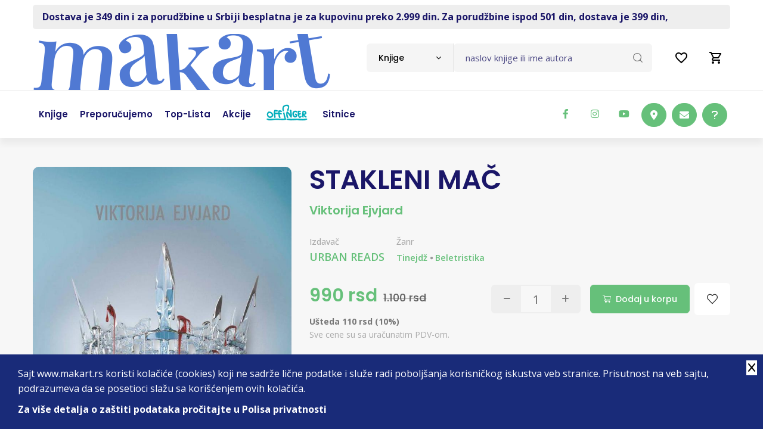

--- FILE ---
content_type: text/html; charset=UTF-8
request_url: https://www.makart.rs/knjige/knjiga-stakleni-mac-viktorija-ejvjard-18599
body_size: 18422
content:
<!doctype html>
<!--[if lt IE 7]> <html dir="ltr" lang="sr" class="ie6"> <![endif]-->
<!--[if IE 7]>    <html dir="ltr" lang="sr" class="ie7"> <![endif]-->
<!--[if IE 8]>    <html dir="ltr" lang="sr" class="ie8"> <![endif]-->
<!--[if gt IE 8]><!--> <html dir="ltr" lang="sr"> <!--<![endif]-->
    
    
<head>
    <title>Makart | Knjiga: STAKLENI MAČ - Viktorija Ejvjard | Internet knjižara | Drugačiji od drugih</title>

    <meta charset="utf-8" />
    <meta http-equiv="x-ua-compatible" content="ie=edge" />
    <meta name="viewport" content="width=device-width, initial-scale=1.0, maximum-scale=1, user-scalable=no" />

    <!-- Chrome, Firefox OS and Opera -->
    <meta name="theme-color" content="#00B0BD"/>
    <!-- Windows Phone -->
    <meta name="msapplication-navbutton-color" content="#00B0BD"/>
    <!-- iOS Safari -->
    <meta name="apple-mobile-web-app-status-bar-style" content="#00B0BD"/>

          <base href="//www.makart.rs" />
     
    <meta charset="UTF-8">
<meta name="description" content="Mada potiče iz reda potlačenih Crvenih, Mer Barou otkriva da poseduje i nadljudske sposobnosti Srebrnih, a moć da upravlja varnicama i munjama pretvara je u oružje koje kralj želi za sebe.Dvor tvrdi d">
<meta name="developer" content="Dragan Maksimovic - dm4web.com, dm@dm4web.com" />
<link rel="canonical" href="https://www.makart.rs/knjige/knjiga-stakleni-mac-viktorija-ejvjard-18599" />
<link rel="image_src" href="https://www.makart.rs/__public/upload/2016/02/stakleni-mac-18599v1.jpg" />
<meta property="og:title" content="Knjiga: STAKLENI MAČ - Viktorija Ejvjard | Internet knjižara | Drugačiji od drugih"/>
<meta property="og:url" content="https://www.makart.rs/knjige/knjiga-stakleni-mac-viktorija-ejvjard-18599"/>
<meta property="og:type" content="website"/>
<meta property="og:description" content="Mada potiče iz reda potlačenih Crvenih, Mer Barou otkriva da poseduje i nadljudske sposobnosti Srebrnih, a moć da upravlja varnicama i munjama pretvara je u oružje koje kralj želi za sebe.Dvor tvrdi d"/>
<meta property="og:site_name" content="www.makart.rs" />
<meta property="fb:app_id" content="966242223397117" />
<meta property="og:image" content="https://www.makart.rs/__public/upload/2016/02/stakleni-mac-18599v1.jpg" />
<meta property="og:image:width" content="320" />
<meta property="og:image:height" content="515" />
<meta name="twitter:card" content="summary">
<meta name="twitter:title" content="Knjiga: STAKLENI MAČ - Viktorija Ejvjard | Internet knjižara | Drugačiji od drugih">
<meta name="twitter:description" content="Mada potiče iz reda potlačenih Crvenih, Mer Barou otkriva da poseduje i nadljudske sposobnosti Srebrnih, a moć da upravlja varnicama i munjama pretvara je u oružje koje kralj želi za sebe.Dvor tvrdi d">
<meta name="twitter:image:src" content="https://www.makart.rs/__public/upload/2016/02/stakleni-mac-18599v1.jpg">
<meta name="DC.Title" content="Knjiga: STAKLENI MAČ - Viktorija Ejvjard | Internet knjižara | Drugačiji od drugih">
<meta name="DC.Subject" content="Knjiga: STAKLENI MAČ - Viktorija Ejvjard | Internet knjižara | Drugačiji od drugih">
<meta name="DC.Description" content="Mada potiče iz reda potlačenih Crvenih, Mer Barou otkriva da poseduje i nadljudske sposobnosti Srebrnih, a moć da upravlja varnicama i munjama pretvara je u oružje koje kralj želi za sebe.Dvor tvrdi d.">
<meta name="DC.Publisher" content="www.makart.rs">
<meta name="DC.Type" scheme="DCMIType" content="Text">
<meta name="DC.Format" scheme="IMT" content="text/html">
<meta name="DC.Identifier" content="https://www.makart.rs/knjige/knjiga-stakleni-mac-viktorija-ejvjard-18599">
<meta name="DC.Language" scheme="RFC1766" content="sr">
<meta name="DC.Coverage" content="Mada potiče iz reda potlačenih Crvenih, Mer Barou otkriva da poseduje i nadljudske sposobnosti Srebrnih, a moć da upravlja varnicama i munjama pretvara je u oružje koje kralj želi za sebe.Dvor tvrdi da je pojava nekog poput nje nemoguća, naziva to obmanom, ali Mer uspeva da pobegne od Mejvena, princa koji ju je izdao, otkrivši usput zapanjujuću istinu: da nije jedina od svoje vrste. Bežeći od Mejvena, sada kralja željnog osvete, Mer kreće u potragu za ostalim Crveno-Srebrnim borcima nadljudskih moći, da ih zaštiti kako bi joj pomogli u borbi.Ali šta kad shvati da je pošla opasnim putem, i da bi mogla postati čudovište kakvo je i ono koje pokušava da porazi? Hoće li klonuti pod teretom izgubljenih života, tom previsokom cenom pobune? Ili su spletke i izdaje nepovratno okamenile njeno srce?">


     
        
        <!-- Facebook Pixel Code -->
        <script>
          !function(f,b,e,v,n,t,s)
          {if(f.fbq)return;n=f.fbq=function(){n.callMethod?
          n.callMethod.apply(n,arguments):n.queue.push(arguments)};
          if(!f._fbq)f._fbq=n;n.push=n;n.loaded=!0;n.version='2.0';
          n.queue=[];t=b.createElement(e);t.async=!0;
          t.src=v;s=b.getElementsByTagName(e)[0];
          s.parentNode.insertBefore(t,s)}(window, document,'script',
          'https://connect.facebook.net/en_US/fbevents.js');
          fbq('init', '337187467078955');
          fbq('track', 'PageView');
          
          fbq('track', 'ViewContent',{"content_ids":["18599"],"content_category":"Media > Books","content_name":"STAKLENI MAČ","value":"990.00","currency":"RSD","content_type":"product"});

          
          
        </script>
        <noscript><img height="1" width="1" style="display:none" src="https://www.facebook.com/tr?id=337187467078955&ev=PageView&noscript=1"/></noscript>        
        <!-- End Facebook Pixel Code -->
        
                <!-- Google tag (gtag.js) -->
        <script async src="https://www.googletagmanager.com/gtag/js?id=AW-16583081838"></script> <script> window.dataLayer = window.dataLayer || []; function gtag(){dataLayer.push(arguments);} gtag('js', new Date()); gtag('config', 'AW-16583081838'); </script>

                <!-- Global site tag (gtag.js) - Google Analytics -->
        <script async src="https://www.googletagmanager.com/gtag/js?id=G-GX74TKY2R9"></script>
        <script>
          window.dataLayer = window.dataLayer || [];
          function gtag(){dataLayer.push(arguments);}
          gtag('js', new Date());
          gtag('config', 'G-GX74TKY2R9');


          gtag('event','view_item',
{"currency":"RSD","value":"990.00","items":[{"id":"18599","name":"STAKLENI MAČ","price":"990.00","currency":"RSD","item_brand":"URBAN READS"}]}
);
        </script>

        

    <!-- ### CSS ### -->
<link rel="stylesheet" href="__public/dev/all.css?v=2" />
<link rel="stylesheet" href="__public/dev/dm.css?v=4" />

    <link rel="preconnect" href="https://fonts.googleapis.com"><link rel="preconnect" href="https://fonts.gstatic.com" crossorigin><link href="https://fonts.googleapis.com/css2?family=Open+Sans:wght@300;400;500;600;700;800&family=Poppins:wght@100;200;300;400;500;600;700;800;900&display=swap" rel="stylesheet"><script src="https://www.google.com/recaptcha/api.js?onload=onloadRecaptcha&render=explicit"></script>


    <script type="application/ld+json">
{
    "@context": "http:\/\/schema.org",
    "@type": "LocalBusiness",
    "@id": "https:\/\/www.makart.rs",
    "name": "Makart d.o.o.",
    "url": "https:\/\/www.makart.rs",
    "description": "On-line knji\u017eara. Knjige svih izdava\u010da. Stalni popusti. Gift program.",
    "email": "makart@makart.rs",
    "telephone": "011 403 75 63",
    "logo": "https:\/\/www.makart.rs\/__public\/dev\/img\/logo-makart3333.png",
    "address": {
        "@context": "http:\/\/schema.org",
        "@type": "PostalAddress",
        "addressCountry": "RS",
        "addressLocality": "Beograd ",
        "addressRegion": "",
        "postalCode": "11000",
        "streetAddress": "\u010cumic\u0301evo Soka\u010de 2"
    },
    "priceRange": "S\/SS\/$$$",
    "image": [
        "https:\/\/www.makart.rs\/__public\/dev\/img\/logo-makart3333.png"
    ],
    "sameAs": [
        "https:\/\/www.facebook.com\/makart.dostava\/",
        "https:\/\/twitter.com\/Makart_Dostava",
        "https:\/\/www.instagram.com\/makart_store\/"
    ]
}
</script><script type="application/ld+json">
{
    "@context": "http:\/\/schema.org",
    "@type": "WebSite",
    "name": "Makart d.o.o.",
    "url": "https:\/\/www.makart.rs",
    "description": "On-line knji\u017eara. Knjige svih izdava\u010da. Stalni popusti. Gift program.",
    "alternateName": "",
    "image": {
        "@context": "http:\/\/schema.org",
        "@type": "ImageObject",
        "url": "https:\/\/www.makart.rs\/__public\/dev\/img\/logo-makart3333.png",
        "width": "125px",
        "height": "124px"
    }
}
</script>
    <script type="application/ld+json">
{
    "@context": "http:\/\/schema.org",
    "@type": "Book",
    "name": "STAKLENI MA\u010c",
    "url": "https:\/\/www.makart.rs\/knjige\/knjiga-stakleni-mac-viktorija-ejvjard-18599",
    "description": "Mada poti\u010de iz reda potla\u010denih Crvenih, Mer Barou otkriva da poseduje i nadljudske sposobnosti Srebrnih, a mo\u0107 da upravlja varnicama i munjama pretvara je u oru\u017eje koje kralj \u017eeli za sebe.Dvor tvrdi da je pojava nekog poput nje nemogu\u0107a, naziva to obmanom, ali Mer uspeva da pobegne od Mejvena, princa koji ju je izdao, otkriv\u0161i usput zapanjuju\u0107u istinu: da nije jedina od svoje vrste. Be\u017ee\u0107i od Mejvena, sada kralja \u017eeljnog osvete, Mer kre\u0107e u potragu za ostalim Crveno-Srebrnim borcima nadljudskih mo\u0107i, da ih za\u0161titi kako bi joj pomogli u borbi.Ali \u0161ta kad shvati da je po\u0161la opasnim putem, i da bi mogla postati \u010dudovi\u0161te kakvo je i ono koje poku\u0161ava da porazi? Ho\u0107e li klonuti pod teretom izgubljenih \u017eivota, tom previsokom cenom pobune? Ili su spletke i izdaje nepovratno okamenile njeno srce?",
    "review": [],
    "image": [
        "https:\/\/www.makart.rs\/__public\/upload\/2016\/02\/stakleni-mac-18599v1.jpg"
    ],
    "offers": {
        "@context": "http:\/\/schema.org",
        "@type": "Offer",
        "url": "https:\/\/www.makart.rs\/knjige\/knjiga-stakleni-mac-viktorija-ejvjard-18599",
        "priceCurrency": "RSD",
        "price": "990.00",
        "availability": "https:\/\/schema.org\/InStock",
        "itemCondition": "https:\/\/schema.org\/NewCondition",
        "priceValidUntil": "2026-07-21"
    },
    "google_product_category": 784,
    "categoryId": 784,
    "google_product_category_path": "Media > Books",
    "category": "Media > Books",
    "numberOfPages": 330,
    "publisher": {
        "@type": "Organization",
        "name": "URBAN READS"
    },
    "potentialAction": {
        "@type": "ReadAction",
        "target": {
            "@type": "EntryPoint",
            "urlTemplate": "knjige\/knjiga-stakleni-mac-viktorija-ejvjard-18599",
            "actionPlatform": [
                "http:\/\/schema.org\/DesktopWebPlatform",
                "http:\/\/schema.org\/MobileWebPlatform"
            ]
        },
        "expectsAcceptanceOf": {
            "@context": "http:\/\/schema.org",
            "@type": "Offer",
            "url": "https:\/\/www.makart.rs\/knjige\/knjiga-stakleni-mac-viktorija-ejvjard-18599",
            "priceCurrency": "RSD",
            "price": "990.00",
            "availability": "https:\/\/schema.org\/InStock",
            "itemCondition": "https:\/\/schema.org\/NewCondition",
            "priceValidUntil": "2026-07-21"
        }
    },
    "author": {
        "@type": "Person",
        "name": "Viktorija Ejvjard"
    }
}
</script><script type="application/ld+json">
{
    "@context": "http:\/\/schema.org",
    "@type": "Product",
    "name": "STAKLENI MA\u010c",
    "url": "https:\/\/www.makart.rs\/knjige\/knjiga-stakleni-mac-viktorija-ejvjard-18599",
    "description": "Mada poti\u010de iz reda potla\u010denih Crvenih, Mer Barou otkriva da poseduje i nadljudske sposobnosti Srebrnih, a mo\u0107 da upravlja varnicama i munjama pretvara je u oru\u017eje koje kralj \u017eeli za sebe.Dvor tvrdi da je pojava nekog poput nje nemogu\u0107a, naziva to obmanom, ali Mer uspeva da pobegne od Mejvena, princa koji ju je izdao, otkriv\u0161i usput zapanjuju\u0107u istinu: da nije jedina od svoje vrste. Be\u017ee\u0107i od Mejvena, sada kralja \u017eeljnog osvete, Mer kre\u0107e u potragu za ostalim Crveno-Srebrnim borcima nadljudskih mo\u0107i, da ih za\u0161titi kako bi joj pomogli u borbi.Ali \u0161ta kad shvati da je po\u0161la opasnim putem, i da bi mogla postati \u010dudovi\u0161te kakvo je i ono koje poku\u0161ava da porazi? Ho\u0107e li klonuti pod teretom izgubljenih \u017eivota, tom previsokom cenom pobune? Ili su spletke i izdaje nepovratno okamenile njeno srce?",
    "review": [],
    "image": [
        "https:\/\/www.makart.rs\/__public\/upload\/2016\/02\/stakleni-mac-18599v1.jpg"
    ],
    "offers": {
        "@context": "http:\/\/schema.org",
        "@type": "Offer",
        "url": "https:\/\/www.makart.rs\/knjige\/knjiga-stakleni-mac-viktorija-ejvjard-18599",
        "priceCurrency": "RSD",
        "price": "990.00",
        "availability": "https:\/\/schema.org\/InStock",
        "itemCondition": "https:\/\/schema.org\/NewCondition",
        "priceValidUntil": "2026-07-21",
        "seller": {
            "@type": "Organization",
            "name": "Makart doo"
        }
    },
    "mpn": "18599",
    "productID": "18599",
    "sku": "18599",
    "google_product_category": 784,
    "categoryId": 784,
    "google_product_category_path": "Media > Books",
    "category": "Media > Books",
    "brand": {
        "@type": "Thing",
        "name": "URBAN READS"
    }
}
</script><script type="application/ld+json">
{
    "@context": "http:\/\/schema.org",
    "@type": "BreadcrumbList",
    "itemListElement": [
        {
            "@type": "ListItem",
            "position": 1,
            "item": {
                "@id": "https:\/\/www.makart.rs\/",
                "name": "Po\u010detna"
            }
        },
        {
            "@type": "ListItem",
            "position": 1,
            "item": {
                "@id": "https:\/\/www.makart.rs\/knjige",
                "name": "knjige"
            }
        },
        {
            "@type": "ListItem",
            "position": 1,
            "item": {
                "@id": "https:\/\/www.makart.rs\/knjige\/knjiga-stakleni-mac-viktorija-ejvjard-18599",
                "name": "STAKLENI MA\u010c"
            }
        }
    ]
}
</script><script type="application/ld+json">
{
    "@context": "https:\/\/schema.org",
    "@type": "FAQPage",
    "mainEntity": [
        {
            "@type": "Question",
            "name": "Ko je autor knjige \u201eSTAKLENI MA\u010c\u201c?",
            "acceptedAnswer": {
                "@type": "Answer",
                "text": "Ko je autor knjige \u201eSTAKLENI MA\u010c\u201c?"
            }
        },
        {
            "@type": "Question",
            "name": "O \u010demu govori knjiga \u201eSTAKLENI MA\u010c\u201c?",
            "acceptedAnswer": {
                "@type": "Answer",
                "text": "O \u010demu govori knjiga \u201eSTAKLENI MA\u010c\u201c?"
            }
        },
        {
            "@type": "Question",
            "name": "Koji je \u017eanr knjige \u201eSTAKLENI MA\u010c\u201c?",
            "acceptedAnswer": {
                "@type": "Answer",
                "text": "Koji je \u017eanr knjige \u201eSTAKLENI MA\u010c\u201c?"
            }
        },
        {
            "@type": "Question",
            "name": "Koji je izdava\u010d knjige \u201eSTAKLENI MA\u010c\u201c?",
            "acceptedAnswer": {
                "@type": "Answer",
                "text": "Koji je izdava\u010d knjige \u201eSTAKLENI MA\u010c\u201c?"
            }
        },
        {
            "@type": "Question",
            "name": "Koji je broj strana knjige \u201eSTAKLENI MA\u010c\u201c?",
            "acceptedAnswer": {
                "@type": "Answer",
                "text": "Koji je broj strana knjige \u201eSTAKLENI MA\u010c\u201c?"
            }
        },
        {
            "@type": "Question",
            "name": "Koji je povez knjige \u201eSTAKLENI MA\u010c\u201c?",
            "acceptedAnswer": {
                "@type": "Answer",
                "text": "Koji je povez knjige \u201eSTAKLENI MA\u010c\u201c?"
            }
        },
        {
            "@type": "Question",
            "name": "Koje je pismo knjige \u201eSTAKLENI MA\u010c\u201c?",
            "acceptedAnswer": {
                "@type": "Answer",
                "text": "Koje je pismo knjige \u201eSTAKLENI MA\u010c\u201c?"
            }
        },
        {
            "@type": "Question",
            "name": "Koja je godina izdanja knjige \u201eSTAKLENI MA\u010c\u201c?",
            "acceptedAnswer": {
                "@type": "Answer",
                "text": "Koja je godina izdanja knjige \u201eSTAKLENI MA\u010c\u201c?"
            }
        },
        {
            "@type": "Question",
            "name": "Da li je knjiga \u201eSTAKLENI MA\u010c\u201c trenutno dostupna za kupovinu?",
            "acceptedAnswer": {
                "@type": "Answer",
                "text": "Da li je knjiga \u201eSTAKLENI MA\u010c\u201c trenutno dostupna za kupovinu?"
            }
        },
        {
            "@type": "Question",
            "name": "Koja je cena knjige \u201eSTAKLENI MA\u010c\u201c?",
            "acceptedAnswer": {
                "@type": "Answer",
                "text": "Koja je cena knjige \u201eSTAKLENI MA\u010c\u201c?"
            }
        }
    ]
}
</script>


    <link rel="apple-touch-icon" sizes="180x180" href="/__public/dev/img/favicon/apple-touch-icon.png">
    <link rel="icon" type="image/png" sizes="32x32" href="/__public/dev/img/favicon/favicon-32x32.png">
    <link rel="icon" type="image/png" sizes="16x16" href="/__public/dev/img/favicon/favicon-16x16.png">
    <link rel="manifest" href="/__public/dev/img/favicon/site.webmanifest">
    <link rel="mask-icon" href="/__public/dev/img/favicon/safari-pinned-tab.svg" color="#00b0bd">
    <link rel="shortcut icon" href="/__public/dev/img/favicon/favicon.ico">
    <meta name="msapplication-TileColor" content="#da532c">
    <meta name="msapplication-config" content="/__public/dev/img/favicon/browserconfig.xml">
    <meta name="theme-color" content="#00b0bd">





</head>    
    <body id="body_knjiga" >

        
        <!-- Google Tag Manager (noscript) -->
        <!--
        <noscript><iframe src="https://www.googletagmanager.com/ns.html?id=GTM-N273PDZ"
        height="0" width="0" style="display:none;visibility:hidden"></iframe></noscript>
        -->
        <!-- End Google Tag Manager (noscript) -->
        

        

<style>
#offingerli a{
	padding: 23px 15px;
}
@media only screen and (max-width: 991px) {

	#offingerli a{
		padding: 8px 0;
	}
}

</style>


	<div class="container">
			<div id="toplinija" class="py-2">
					<div class=" px-3 py-2" style="color: var(--secondary);  background: #eee; border-radius: 5px; font-weight: bolder;">
						<a class="gtm-toplinija" href="https://www.makart.rs/uputstvo">Dostava je 349 din i za porudžbine u Srbiji besplatna je za kupovinu preko 2.999 din.  Za porudžbine ispod 501 din, dostava je 399 din,</a>					</div>
			</div>
	</div>

<style>
	#korpa2{
		text-align: right; padding-top: 5px;
	}
#korpa2 a{
	display: inline-block;
	position: relative;


	.badge{
		position: absolute; top:-5px; right:5px;
	}

}

a#popupporukalinkmob{
	display: none; cursor: pointer;
}

@media screen and (max-width: 767px) {/*xs*/
	a#popupporukalinkmob{
		display: inline-block;
	}
}

</style>

<div id="korpa2" class="navbar-navXXX d-xl-none d-lg-none">
	<div class="container">

		<a id="popupporukalinkmob" class="nav-link"  data-bs-toggle="modal" data-bs-target="#popupporuka">
			<i class="fa-regular fa-circle-question fa-xl" style="color: #000;"></i>
		</a>

		<a class="nav-link" href="/zelje">
			<svg xmlns="http://www.w3.org/2000/svg" height="24px" viewBox="0 0 24 24" width="24px" fill="#000000"><path d="M0 0h24v24H0V0z" fill="none"/><path d="M16.5 3c-1.74 0-3.41.81-4.5 2.09C10.91 3.81 9.24 3 7.5 3 4.42 3 2 5.42 2 8.5c0 3.78 3.4 6.86 8.55 11.54L12 21.35l1.45-1.32C18.6 15.36 22 12.28 22 8.5 22 5.42 19.58 3 16.5 3zm-4.4 15.55l-.1.1-.1-.1C7.14 14.24 4 11.39 4 8.5 4 6.5 5.5 5 7.5 5c1.54 0 3.04.99 3.57 2.36h1.87C13.46 5.99 14.96 5 16.5 5c2 0 3.5 1.5 3.5 3.5 0 2.89-3.14 5.74-7.9 10.05z"/></svg>
					</a>

		<a class="nav-link" href="/korpa" title="0">
			<svg xmlns="http://www.w3.org/2000/svg" height="24px" viewBox="0 0 24 24" width="24px" fill="#000000"><path d="M0 0h24v24H0V0z" fill="none"/><path d="M15.55 13c.75 0 1.41-.41 1.75-1.03l3.58-6.49c.37-.66-.11-1.48-.87-1.48H5.21l-.94-2H1v2h2l3.6 7.59-1.35 2.44C4.52 15.37 5.48 17 7 17h12v-2H7l1.1-2h7.45zM6.16 6h12.15l-2.76 5H8.53L6.16 6zM7 18c-1.1 0-1.99.9-1.99 2S5.9 22 7 22s2-.9 2-2-.9-2-2-2zm10 0c-1.1 0-1.99.9-1.99 2s.89 2 1.99 2 2-.9 2-2-.9-2-2-2z"/></svg>
					</a>
	</div>
</div>

<!-- Header -->
<header class="site-header mo-left header style-1">
	<!-- Main Header -->
	<div class="header-info-bar">

		<div class="container clearfix">



			<!-- Website Logo -->
			<div class="logo-header logo-dark">
				<a href="/"><img src="__public/dev/img/logo-makar4.png" style="height: auto; width: auto; max-width: none;" alt="Makart"></a>
			</div>

			<!-- EXTRA NAV -->
			<div class="extra-nav">
				<div class="extra-cell">
					<ul class="navbar-nav header-right">
						<li class="nav-item">
							<a class="nav-link" href="/zelje">
								<svg xmlns="http://www.w3.org/2000/svg" height="24px" viewBox="0 0 24 24" width="24px" fill="#000000"><path d="M0 0h24v24H0V0z" fill="none"/><path d="M16.5 3c-1.74 0-3.41.81-4.5 2.09C10.91 3.81 9.24 3 7.5 3 4.42 3 2 5.42 2 8.5c0 3.78 3.4 6.86 8.55 11.54L12 21.35l1.45-1.32C18.6 15.36 22 12.28 22 8.5 22 5.42 19.58 3 16.5 3zm-4.4 15.55l-.1.1-.1-.1C7.14 14.24 4 11.39 4 8.5 4 6.5 5.5 5 7.5 5c1.54 0 3.04.99 3.57 2.36h1.87C13.46 5.99 14.96 5 16.5 5c2 0 3.5 1.5 3.5 3.5 0 2.89-3.14 5.74-7.9 10.05z"/></svg>
															</a>
						</li>
						<li class="nav-item">
							<a class="nav-link" href="/korpa" title="0">
								<svg xmlns="http://www.w3.org/2000/svg" height="24px" viewBox="0 0 24 24" width="24px" fill="#000000"><path d="M0 0h24v24H0V0z" fill="none"/><path d="M15.55 13c.75 0 1.41-.41 1.75-1.03l3.58-6.49c.37-.66-.11-1.48-.87-1.48H5.21l-.94-2H1v2h2l3.6 7.59-1.35 2.44C4.52 15.37 5.48 17 7 17h12v-2H7l1.1-2h7.45zM6.16 6h12.15l-2.76 5H8.53L6.16 6zM7 18c-1.1 0-1.99.9-1.99 2S5.9 22 7 22s2-.9 2-2-.9-2-2-2zm10 0c-1.1 0-1.99.9-1.99 2s.89 2 1.99 2 2-.9 2-2-.9-2-2-2z"/></svg>
															</a>
						</li>

					</ul>
				</div>
			</div>

			<!-- header search nav -->
			<div class="header-search-nav">
				<div class="header-item-search">
                    <form id="dm-formsearch" method="post" action="pretraga" style="width: 100%;">
                        <div class="input-group search-input">
                            <select id="tippretrage" class="default-select">
                                <option value="11" data-holder="naslov knjige ili ime autora">Knjige</option>
                                <option value="33" data-holder="naziv izdavača">Izdavači</option>
                            </select>
                            <input type="hidden" name="tip" value="11" id="dm-formsearch-tip" />
                            <input type="hidden" name="group" value="" />
                            <input id="dm-formsearch-input" name="search" value=""  type="text" class="form-control" placeholder="naslov knjige ili ime autora">
                            <button class="btn" type="submit"><i class="flaticon-loupe"></i></button>
                        </div>
                    </form>
				</div>
			</div>
		</div>
	</div>
	<!-- Main Header End -->




	<!-- Main Header -->
	<div class="sticky-header main-bar-wraper navbar-expand-lg">
		<div class="main-bar clearfix">
			<div class="container clearfix">
				<!-- Website Logo -->
				<div class="logo-header logo-dark">
					<a href="/"><img src="__public/dev/img/logo-makar4.png" alt="Makart"></a>
				</div>

				<!-- Nav Toggle Button -->
				<button class="navbar-toggler collapsed navicon justify-content-end" type="button" data-bs-toggle="collapse" data-bs-target="#navbarNavDropdown" aria-controls="navbarNavDropdown" aria-expanded="false" aria-label="Toggle navigation">
					<span></span>
					<span></span>
					<span></span>
				</button>

				<!-- EXTRA NAV -->
				<div class="extra-nav">
					<div class="extra-cell">
						<div class="dz-social-icon">
						<ul>
							<li><a class="fab fa-facebook-f" target="_blank" title="makart facebook" href="https://www.facebook.com/makart.dostava/"></a></li>
							<li><a class="fab fa-instagram" target="_blank" title="makart instagram" href="https://www.instagram.com/makart_store/"></a></li>
							<li><a class="fab fa-youtube" target="_blank" title="makart youtube" href="https://www.youtube.com/channel/UCbTT2gRd0vsrjAedRUP-UEQ"></a></li>


							<li class="ms-5xxx"><a class="btn btn-primary btnhove" target="_blank" href="https://www.google.com/maps/place/Makart+d.o.o./@44.8148885,20.4612736,15z/data=!4m5!3m4!1s0x0:0x93d78309f7974ffc!8m2!3d44.8148885!4d20.4612736"><i class="fa-solid fa-location-dot"></i></a></li>
							<li><a class="btn btn-primary btnhove" href="mailto:makart@makart.rs"><i class="fa-solid fa-envelope"></i></a></li>
							<li><a class="btn btn-primary btnhove"  data-bs-toggle="modal" data-bs-target="#popupporuka"><i class="fa-solid fa-question"></i></a></li>
						</ul>
					</div>
					</div>
				</div>

				<!-- Main Nav -->
				<div class="header-nav navbar-collapse collapse justify-content-start" id="navbarNavDropdown">
					<div class="logo-header logo-dark">
						<a href="/"><img src="__public/dev/img/logo-makar4.png" alt=""></a>
					</div>




					<ul class="nav navbar-nav">
						<!--
						<li class="sub-menu-down"><a href="javascript:void(0);"><span>Kategorije</span></a>
							<ul class="sub-menu">
								<li><a href="index.html">Home 1</a></li>
								<li><a href="index-2.html">Home 2</a></li>
							</ul>
						</li>
						-->

						<li><a href="/knjige"><span>Knjige</span></a></li>
						<li><a href="/knjige/preporucujemo"><span>Preporučujemo</span></a></li>
						<li><a href="/knjige/top-lista"><span>Top-lista</span></a></li>
						 <li><a href="/akcije"><span>Akcije</span></a></li> 						<li id="offingerli"><a href="/offinger"><img src="__public/dev/img/offinger22.png" width="70"/></a></li>
						<li><a href="/sitnice"><span>Sitnice</span></a></li>
					</ul>

					<div class="dz-social-icon">
						<ul>
							<li><a class="fab fa-facebook-f" target="_blank" title="makart facebook" href="https://www.facebook.com/makart.dostava/"></a></li>
							<li><a class="fab fa-instagram" target="_blank" title="makart instagram" href="https://www.instagram.com/makart_store/"></a></li>
							<li><a class="fab fa-youtube" target="_blank" title="makart youtube" href="https://www.youtube.com/channel/UCbTT2gRd0vsrjAedRUP-UEQ"></a></li>

						</ul>
					</div>

				</div>
			</div>
		</div>
	</div>
	<!-- Main Header End -->

	<div class="container clearfix  d-lg-none mt-4 pb-0">
		<div class="search-input">
			<form id="dm-formsearch" method="post" action="pretraga" style="width: 100%;">
			<div class="input-group">
				<input type="hidden" name="tip" value="11" id="dm-formsearch-tip" />
				<input name="search" type="text" class="form-control" aria-label="Text input with dropdown button" placeholder="pretraga" value="">
				<button class="btn" type="submit"><i class="flaticon-loupe"></i></button>
			</div>
			</form>
		</div>
	</div>

</header>
<!-- Header End -->        
        
<style>

#autori a{
    color: var(--primary);

    .autorbiografijalink{
        border-radius: 25px;
        width: 25px;
        height: 25px!important;
        font-size: 10px;
        padding: 0;
        margin-left: 5px;
    }
}

#zanrovi a{
    font-size: 0.9rem;
}

#zanrovi a:not(:last-child)::after {
    content: ' ⦁ '; color: #999;
}

#akcijaopis{
    color: var(--title); font-size: 14px; line-height: 15px;
    padding: 10px 16px;  border-radius: 76%; margin-top: 5px;
    border: 1px solid rgba(0,0,0,0.125);
    border-radius: var(--border-radius-base);
    background-color: #fff;
}

#tabsknjige .badge{
    vertical-align: top; margin-left: 5px;
}

#comments_form {
    .comment-form-author,
    .comment-form-email{
        width: 100%;
    }

    .ppp{
        margin-bottom: 20px;
        padding-left: 10px;
        padding-right: 10px;

        input,
        textarea{
            width: 100%;
            height: 45px;
            border-radius: 4px !important;
            padding: 10px 20px;
            position: relative;
            font-size: 15px;
            border: 1px solid #b7b7b7;
        }
        textarea{
            height: 100px;
        }
    }

    .with-errors ul.list-unstyled li {
        font-size: 11px;
        background-color: var(--primary);
        margin: 0 0 5px 2px !important;
        color: #fff;
        display: inline-block;
        padding: 1px 5px !important;
        line-height: normal;
    }
}

.offinger_w{
    border-bottom: 1px solid #ddd;
}

.books-card.style-3 .title a{
    display: block;
    font-size: 1.0rem;
    height: 45px;
    overflow: hidden;
    display: -webkit-box;
    line-clamp: 2;
    -webkit-box-orient: vertical;
}

#karuseli .content-inner-1{
    padding-top: 20px; padding-bottom: 20px;
}

@media (max-width: 992px) {
    .section-head.book-align h2.title a{
        font-size: 1.5rem;
    }
}

@media (max-width: 505px) {
    #tabsknjige ul.nav.nav-tabs{
        margin-bottom: 10px;
        li{
            a{font-size: 14px;}
        }
    }
}

@media (max-width: 435px) {
    .book-grid-row .dz-media{
        text-align: center;
    }
    .book-grid-row .dz-media img{
        max-width: 320px;
    }
    .product-num {
        flex-wrap: wrap;
        .btnhover2{
            flex-grow: 1;
        }
        .bookmark-btn .btn{
            margin: 10px 0 10px 0!important;
        }

    }
}

.swiper-slide .books-card.style-3 .dz-media{
    display:flex;
    a {
        align-self: flex-end; position: relative;
    }
}

</style>


<div class="page-content bg-grey">
		<section class="content-inner-1 py-5">
			<div class="container">
				<div class="row book-grid-row style-4 m-b60">
					<div class="col">
						<div class="dz-box">
							<div class="dz-media">
								<img src="__public/upload/2016/02/stakleni-mac-18599v2.jpg" alt="stakleni mač ">
							</div>
							<div class="dz-content" style="width: 100%;">
								<div class="dz-header">
									<h1 class="title mb-3" style="line-height: 2.7rem;">STAKLENI MAČ</h1>
									<div class="shop-item-rating">
										<div class="d-lg-flex d-sm-inline-flex d-flex align-items-center">
                                            <h2 id="autori" class="fs-5 text-primary"><a href="knjige/autori/autor-viktorija-ejvjard-4357" title="Viktorija Ejvjard" >Viktorija Ejvjard</a></h2>
										</div>
										<div class="social-area">
                                            <div style=" min-width: 190px;">
											    <div class="sharethis-inline-share-buttons"></div>
                                            </div>
										</div>
									</div>
								</div>
								<div class="dz-body">
									<div class="book-detail">
										<ul class="book-info d-block d-lg-flex">
											<li class="mb-3 mb-lg-0"><span>Izdavač</span><a id="izdavac" href="/izdavaci/izdavac-urban-reads-44">URBAN READS</a></li>
                                            <li class="" id="zanrovi"><span>Žanr</span>
                                                <a href="knjige/zanrovi/zanr-tinejdz-323" title="Tinejdž" >Tinejdž</a><a href="knjige/zanrovi/zanr-beletristika-301" title="Beletristika" >Beletristika</a>                                            </li>
										</ul>
									</div>
									<p class="text-1"></p>

                                    
                                    <div class="book-footer">

                                        <div class="price">
                                            <h5>990 rsd</h5><p class="p-lr10">1.100 rsd</p>										</div>


                                        
										    <div class="product-num">

                                                <div class="quantity btn-quantity style-1 me-3">
                                                    <form id="korpaform" action="/korpa/add/18599" method="post">
                                                        <input type="hidden" name="group" value="" />
                                                        <input id="demo_vertical2" type="text" value="1" min="1" readonly name="komada"/>
                                                    </form>
                                                </div>

                                                                                                    <button form="korpaform" class="btn btn-primary btnhover2"><i class="flaticon-shopping-cart-1 pe-2"></i> <span> Dodaj u korpu</span></button>
                                                
                                                <div class="bookmark-btn style-1 d-noneXXX d-sm-blockXXX">
                                                    <form action="/zelje/add/18599" method="post">
                                                        <input type="hidden" name="id" value="" />
                                                        <button class="btn btn-white ms-2"><i class="flaticon-heart fs-6" style="color:#333"></i></button>
                                                    </form>
                                                </div>
                                            </div>
                                        
									</div>

                                    <div class="fw-bold"  style="font-size:14px;">Ušteda 110 rsd (10%)</div><div style="font-size:14px; color:#aaa">Sve cene su sa uračunatim PDV-om.</div>
								</div>
							</div>
						</div>
					</div>
				</div>


                				<div id="tabsknjige" class="row">
					<div class="col-xl-7">
						<div class="product-description tabs-site-button">
                            <ul class="nav nav-tabs">
                                <li><a data-bs-toggle="tab" href="#tabxxxopis"  class="active">Opis</a></li><li><a data-bs-toggle="tab" href="#tabxxxpodaci" >Podaci</a></li><li><a data-bs-toggle="tab" href="#tabxxxkomentari" >Komentari</a></li><li><a data-bs-toggle="tab" href="#tabxxxaeo" >Pitanja i odgovori</a></li>                            </ul>

							<div class="tab-content">
                                <div class="tab-pane show active" id="tabxxxopis"><p>Mada potiče iz reda potlačenih Crvenih, Mer Barou otkriva da poseduje i nadljudske sposobnosti Srebrnih, a moć da upravlja varnicama i munjama pretvara je u oružje koje kralj želi za sebe.<br />Dvor tvrdi da je pojava nekog poput nje nemoguća, naziva to obmanom, ali Mer uspeva da pobegne od Mejvena, princa koji ju je izdao, otkrivši usput zapanjujuću istinu: da nije jedina od svoje vrste. Bežeći od Mejvena, sada kralja željnog osvete, Mer kreće u potragu za ostalim Crveno-Srebrnim borcima nadljudskih moći, da ih zaštiti kako bi joj pomogli u borbi.<br />Ali šta kad shvati da je pošla opasnim putem, i da bi mogla postati čudovište kakvo je i ono koje pokušava da porazi? Hoće li klonuti pod teretom izgubljenih života, tom previsokom cenom pobune? Ili su spletke i izdaje nepovratno okamenile njeno srce?</p></div><div class="tab-pane" id="tabxxxpodaci"><div class="widget widget_categories"><ul id="podaci"><li class="cat-item"><a>Broj strana</a>330</li><li class="cat-item"><a>Pismo</a>Latinica</li><li class="cat-item"><a>Povez</a>Mek</li><li class="cat-item"><a>Format</a>13x20</li><li class="cat-item"><a>Godina izdanja</a>2016</li></ul></div></div><div class="tab-pane" id="tabxxxkomentari">
    <div class="default-form comment-respond style-1" id="respond">
        <h4 class="comment-reply-title" id="reply-title">Ostavi komentar</h4>
        <div class="clearfix">
        <form method="post" id="comments_form" class="comment-form" action="/komentar/send" >
            <input type="hidden" name="ida" value="18599" />

            <p id="focena_w">
                    <span for="focena">Ocena:</span>
                    <select id="focena" name="ocena">
                    <option value="5">★★★★★ (5)&nbsp;</option><option value="5">★★★★ (4)&nbsp;</option><option value="5">★★★ (3)&nbsp;</option><option value="5">★★ (2)&nbsp;</option><option value="5">★ (1)&nbsp;</option>                    </select>
            </p>
            <div class="ppp comment-form-email form-group">
                <input required="required" placeholder="naslov" name="naslov" type="text" value="STAKLENI MAČ"  onfocus="formpkomentOnFocus()" required="" data-minlength="2" data-minlength-error="Minimum 2 znaka" data-required-error="Polje je obavezno" data-error="Polje nije validno" />
                <div class="help-block with-errors"></div>
            </div>

            <div class="ppp comment-form-author form-group">
                <input id="name" placeholder="Ime" name="ime" type="text" value="" required="" data-minlength="2"  onfocus="formpkomentOnFocus()" data-minlength-error="Minimum 2 znaka" data-required-error="Polje je obavezno" data-error="Polje nije validno">
                <div class="help-block with-errors"></div>
            </div>

            <div class="ppp comment-form-author form-group">
                <input id="email" placeholder="Email" name="email" type="email" value="" required=""  onfocus="formpkomentOnFocus()" data-required-error="Polje je obavezno" data-error="Email adresa nije validna">
                <div class="help-block with-errors"></div>
            </div>
            <div class="ppp comment-form-comment form-group">
                <textarea id="comments" placeholder="Tekst komentara" class="form-control4" name="tekst" cols="45" rows="3"  onfocus="formpkomentOnFocus()" required="" data-required-error="Polje je obavezno" data-error="Polje nije validno"></textarea>
                <div class="help-block with-errors"></div>
            </div>
            <div id="recaptcha-comments"></div>
            <p class="col-md-12 col-sm-12 col-xs-12 form-submit">
                <button id="posalji_komentar"  type="submit" class="submit btn btn-primary filled">Pošalji</button>
            </p>
            <script>
                var formkomentind = 0;
				function formpkomentOnFocus()
				{
					formkomentind++;
				}
            </script>
        </form>
        </div>
    </div>

    <script>
        var commentsWidgetId = null;
    function init_komentari__()
    {
        /*
        $('#posalji_komentar').click(function(e){
            e.preventDefault();

            $('#comments_form')
                .attr('method','post')
                .attr('action','/komentar/send')
                .submit();

            return false;
        })
        */
    }

    </script>

    </div><div class="tab-pane" id="tabxxxaeo"><dl><dt><strong>Ko je autor knjige „STAKLENI MAČ“?</strong></dt><dd>Viktorija Ejvjard</dd><dt><strong>O čemu govori knjiga „STAKLENI MAČ“?</strong></dt><dd>Mada potiče iz reda potlačenih Crvenih, Mer Barou otkriva da poseduje i nadljudske sposobnosti Srebrnih, a moć da upravlja varnicama i munjama pretvara je u oružje koje kralj želi za sebe.Dvor tvrdi da je pojava nekog poput nje nemoguća, naziva to obmanom, ali Mer uspeva da pobegne od Mejvena, princa koji ju je izdao, otkrivši usput zapanjujuću istinu: da nije jedina od svoje vrste. Bežeći od Mejvena, sada kralja željnog osvete, Mer kreće u potragu za ostalim Crveno-Srebrnim borcima nadljudskih moći, da ih zaštiti kako bi joj pomogli u borbi.Ali šta kad shvati da je pošla opasnim putem, i da bi mogla postati čudovište kakvo je i ono koje pokušava da porazi? Hoće li klonuti pod teretom izgubljenih života, tom previsokom cenom pobune? Ili su spletke i izdaje nepovratno okamenile njeno srce?</dd><dt><strong>Koji je žanr knjige „STAKLENI MAČ“?</strong></dt><dd>Tinejdž, Beletristika</dd><dt><strong>Koji je izdavač knjige „STAKLENI MAČ“?</strong></dt><dd>URBAN READS</dd><dt><strong>Koji je broj strana knjige „STAKLENI MAČ“?</strong></dt><dd>330</dd><dt><strong>Koji je povez knjige „STAKLENI MAČ“?</strong></dt><dd>Mek</dd><dt><strong>Koje je pismo knjige „STAKLENI MAČ“?</strong></dt><dd>Latinica</dd><dt><strong>Koja je godina izdanja knjige „STAKLENI MAČ“?</strong></dt><dd>2016</dd><dt><strong>Da li je knjiga „STAKLENI MAČ“ trenutno dostupna za kupovinu?</strong></dt><dd>Da, knjiga je trenutno dostupna.</dd><dt><strong>Koja je cena knjige „STAKLENI MAČ“?</strong></dt><dd>Cena knjige je 990 rsd</dd></dl></div>							</div>

						</div>
					</div>

                    <div class="col-xl-5 mt-xl-5 mt-xl-0">
						<section class="main-faq-content content-innerXXX">
						<div class="faq-content-box">

							<div class="faq-accordion">
								<div class="accordion" id="accordionExample">

                                    <div class="card">
                                                    <div class="card-header" id="acc1">
                                                        <h3 class="title collapsed" data-bs-toggle="collapse" data-bs-target="#collapse1" aria-expanded="false" aria-controls="collapse1"><span>Kako da kupim?</span> <span class="icon"><i class="fa fa-angle-left" aria-hidden="true"></i></span></h3>
                                                    </div>
                                                    <div id="collapse1" class="accordion-collapse collapse" data-bs-parent="#accordionExample">
                                                        <div class="card-body pb-0">
                                                            Ukoliko poručujete preko sajta, ubacite željeni naslov u korpu, a potom pratite korake koji će vas odvesti
do kraja kupovine. Da bi kupovina bila uspešna, treba da, na samom kraju, štiklirate kućicu “slažem se sa
uslovima kupovine”. Ukoliko ste, prilkom popunjavanja podataka, uneli ispravnu mejl adresu, stići će
vam potvrda kupovine sa brojem porudžbine.

Ukoliko se ne snalazite, možete nam poslati mejl na sajt@makart.rs Odgovorićemo vam u najkraćem roku.
                                                        </div>
                                                    </div>
                                                </div><div class="card">
                                                    <div class="card-header" id="acc2">
                                                        <h3 class="title collapsed" data-bs-toggle="collapse" data-bs-target="#collapse2" aria-expanded="false" aria-controls="collapse2"><span>Poručite telefonom</span> <span class="icon"><i class="fa fa-angle-left" aria-hidden="true"></i></span></h3>
                                                    </div>
                                                    <div id="collapse2" class="accordion-collapse collapse" data-bs-parent="#accordionExample">
                                                        <div class="card-body pb-0">
                                                            Ukoloiko ne poručujete preko sajta, već porukom, kao način plaćanja jedina opcija je plaćanje pouzećem. Poruka ili mejl koji nam šaljete  treba da sadrži: tačan naslov knjige (ili knjiga) koju želite, potpunu adresu (ime i prezime,
ulica i broj; mesto i poštanski broj) i broj telefona.
                                                        </div>
                                                    </div>
                                                </div><div class="card">
                                                    <div class="card-header" id="acc3">
                                                        <h3 class="title collapsed" data-bs-toggle="collapse" data-bs-target="#collapse3" aria-expanded="false" aria-controls="collapse3"><span>Imate pitanje za nas?</span> <span class="icon"><i class="fa fa-angle-left" aria-hidden="true"></i></span></h3>
                                                    </div>
                                                    <div id="collapse3" class="accordion-collapse collapse" data-bs-parent="#accordionExample">
                                                        <div class="card-body pb-0">
                                                            Ukoliko imate neko pitanje (o raspoloživim naslovima, o statusu porudžbine i sl.) ili ako se ne snalazite
prilikom poručivanja, možete nam poslati mejl na sajt@makart.rs Odgovorićemo vam u najkraćem roku.
                                                        </div>
                                                    </div>
                                                </div><div class="card">
                                                    <div class="card-header" id="acc4">
                                                        <h3 class="title collapsed" data-bs-toggle="collapse" data-bs-target="#collapse4" aria-expanded="false" aria-controls="collapse4"><span>U redu je ako se predomislite</span> <span class="icon"><i class="fa fa-angle-left" aria-hidden="true"></i></span></h3>
                                                    </div>
                                                    <div id="collapse4" class="accordion-collapse collapse" data-bs-parent="#accordionExample">
                                                        <div class="card-body pb-0">
                                                            Porudžbinu uvek možete da otkažete, pa čak i kad vam kurir pozvoni na vrata, donoseći knjige. Ali bi ipak  najbolje bilo da nas blagovremeno obavestite, ako ste se iz bilo kog razloga predomislili. Možete nas pisati na mejl adresu sajt@makart.rs. U slučaju da ste izvršili uplatu ili platili karticom, pa morali da odustanete, novac će  vam biti vraćen.
Na isti način možete nas obavestiti i ako imate nelu reklamaciju (nisu vam stigle sve knjige; neka knjiga je oštećena ili postoji greška u štampi i sl.), odmah ćemo vam se javiti radi dogovora kako da ispravimo grešku.
Ukoliko ste napravili porudžbinu, pa onda shvatili da u očekivano vreme isporuke nećete moći da primite pošiljku, javite nam se – promenićemo datum isporuke ili ćemo pošiljku preusmeriti na drugu adresu, ako vam tako više odgovara.
                                                        </div>
                                                    </div>
                                                </div>



								</div>
							</div>
						</div>



                    </div>

				</div>
                
			</div>
		</section>


		<div id="karuseli" class="bg-white py-5">
			<div class="container">
                
            <!-- karusel -->
            <section class="content-inner-1">
                <div class="container">
                    <div class="section-head book-align">
                        <h2 class="title mb-0"><a href="javascript:">Kupci ove knjige kupili su i...</a></h2>
                        <div class="pagination-align style-1">
                            <div id="swiper-button-prev1" class="swiper-button-prev"><i class="fa-solid fa-angle-left"></i></div>
                            <div class="swiper-pagination-two" id="swiperfourpag1"></div>
                            <div id="swiper-button-next1" class="swiper-button-next"><i class="fa-solid fa-angle-right"></i></div>
                        </div>
                    </div>
                    <div class="swiper-container books-wrapper-3 swiper-four" id="swiperfour1">
                        <div class="swiper-wrapper">

                            <div class="swiper-slide"><div class="books-card style-3 wow fadeInUp" data-wow-delay="0.1s">
                    <div class="dz-media">
                        <a href="knjige/knjiga-crvena-kraljica-viktorija-ejvjard-18361" title="crvena kraljica viktorija ejvjard " >
                            <img src="__public/upload/2015/09/crvena-kraljica-18361v1.jpg" alt="crvena kraljica viktorija ejvjard ">

                                                            <div class="ribbon rasprodato">Rasprodato</div>
                            

                        </a>


                    </div>

                    <div class="dz-content">
                        <h5 class="title"><a title="crvena kraljica viktorija ejvjard " href="knjige/knjiga-crvena-kraljica-viktorija-ejvjard-18361">CRVENA KRALJICA</a></h5>

                        <div class="artiklispisakautor">
                            <a href="knjige/autori/autor-viktorija-ejvjard-4357" title="Viktorija Ejvjard" >Viktorija Ejvjard</a>                        </div>


                        <div class="book-footer">
                                                    </div>
                    </div>

             </div></div><div class="swiper-slide"><div class="books-card style-3 wow fadeInUp" data-wow-delay="0.1s">
                    <div class="dz-media">
                        <a href="knjige/knjiga-ivino-letovanje-dzudi-kertin-16861" title="ivino letovanje džudi kertin " >
                            <img src="__public/upload/2015/05/ivino-letovanje-16861v1.jpg" alt="ivino letovanje džudi kertin ">

                                                            <div class="ribbon rasprodato">Rasprodato</div>
                            

                        </a>


                    </div>

                    <div class="dz-content">
                        <h5 class="title"><a title="ivino letovanje džudi kertin " href="knjige/knjiga-ivino-letovanje-dzudi-kertin-16861">IVINO LETOVANJE</a></h5>

                        <div class="artiklispisakautor">
                            <a href="knjige/autori/autor-dzudi-kertin-3501" title="Džudi Kertin" >Džudi Kertin</a>                        </div>


                        <div class="book-footer">
                                                    </div>
                    </div>

             </div></div><div class="swiper-slide"><div class="books-card style-3 wow fadeInUp" data-wow-delay="0.1s">
                    <div class="dz-media">
                        <a href="knjige/knjiga-kraljev-kavez-treci-deo-tetralogije-crvena-kraljica-viktorija-ejvjard-34427" title="kraljev kavez treći deo tetralogije crvena kraljica viktorija ejvjard " >
                            <img src="__public/upload/2019/07/04/kraljev-kavez-treci-deo-tetralogije-crvena-kraljica-viktorija-ejvjard-makart--f1-34427.jpg" alt="kraljev kavez treći deo tetralogije crvena kraljica viktorija ejvjard ">

                                                            <div class="ribbon rasprodato">Rasprodato</div>
                            

                        </a>


                    </div>

                    <div class="dz-content">
                        <h5 class="title"><a title="kraljev kavez treći deo tetralogije crvena kraljica viktorija ejvjard " href="knjige/knjiga-kraljev-kavez-treci-deo-tetralogije-crvena-kraljica-viktorija-ejvjard-34427">KRALJEV KAVEZ - TREĆI DEO TETRALOGIJE CRVENA KRALJICA</a></h5>

                        <div class="artiklispisakautor">
                            <a href="knjige/autori/autor-viktorija-ejvjard-4357" title="Viktorija Ejvjard" >Viktorija Ejvjard</a>                        </div>


                        <div class="book-footer">
                                                    </div>
                    </div>

             </div></div><div class="swiper-slide"><div class="books-card style-3 wow fadeInUp" data-wow-delay="0.1s">
                    <div class="dz-media">
                        <a href="knjige/knjiga-ratna-oluja-crvena-kraljica-4-viktorija-ejvjard-21548" title="ratna oluja (crvena kraljica 4) viktorija ejvjard " >
                            <img src="__public/upload/2019/04/26/ratna-oluja-crvena-kraljica-4-viktorija-ejvjard-makart--f1-21548.jpg" alt="ratna oluja (crvena kraljica 4) viktorija ejvjard ">

                                                            <div class="ribbon rasprodato">Rasprodato</div>
                            

                        </a>


                    </div>

                    <div class="dz-content">
                        <h5 class="title"><a title="ratna oluja (crvena kraljica 4) viktorija ejvjard " href="knjige/knjiga-ratna-oluja-crvena-kraljica-4-viktorija-ejvjard-21548">RATNA OLUJA (CRVENA KRALJICA 4)</a></h5>

                        <div class="artiklispisakautor">
                            <a href="knjige/autori/autor-viktorija-ejvjard-4357" title="Viktorija Ejvjard" >Viktorija Ejvjard</a>                        </div>


                        <div class="book-footer">
                                                    </div>
                    </div>

             </div></div>
                        </div>
                    </div>
                </div>
            </section>
            <!-- /karusel -->

            
            <!-- karusel -->
            <section class="content-inner-1">
                <div class="container">
                    <div class="section-head book-align">
                        <h2 class="title mb-0"><a href="javascript:">Preporuka na osnovu Vaše pretrage...</a></h2>
                        <div class="pagination-align style-1">
                            <div id="swiper-button-prev2" class="swiper-button-prev"><i class="fa-solid fa-angle-left"></i></div>
                            <div class="swiper-pagination-two" id="swiperfourpag2"></div>
                            <div id="swiper-button-next2" class="swiper-button-next"><i class="fa-solid fa-angle-right"></i></div>
                        </div>
                    </div>
                    <div class="swiper-container books-wrapper-3 swiper-four" id="swiperfour2">
                        <div class="swiper-wrapper">

                            <div class="swiper-slide"><div class="books-card style-3 wow fadeInUp" data-wow-delay="0.1s">
                    <div class="dz-media">
                        <a href="knjige/knjiga-toranj-praskozorja-sara-dz-mas-42410" title="toranj praskozorja sara dž mas " >
                            <img src="__public/upload/2021/03/19/toranj-praskozorja-sara-dz-mas-makart--f1-42410.jpg" alt="toranj praskozorja sara dž mas ">

                                                            <div class="ribbon">-10%</div>
                            

                        </a>


                    </div>

                    <div class="dz-content">
                        <h5 class="title"><a title="toranj praskozorja sara dž mas " href="knjige/knjiga-toranj-praskozorja-sara-dz-mas-42410">TORANJ PRASKOZORJA</a></h5>

                        <div class="artiklispisakautor">
                            <a href="knjige/autori/autor-sara-dz-mas-6522" title="Sara Dž. Mas" >Sara Dž. Mas</a>                        </div>


                        <div class="book-footer">
                                                            <div class="price">
                                    <span class="price-num">1.439 rsd</span>
                                     <del>1.599 rsd</del>                                 </div>
                                                    </div>
                    </div>

             </div></div><div class="swiper-slide"><div class="books-card style-3 wow fadeInUp" data-wow-delay="0.1s">
                    <div class="dz-media">
                        <a href="knjige/knjiga-dnevnik-sonjavka-5-ruzna-istina-dzef-kini-17353" title="dnevnik šonjavka 5 ružna istina džef kini " >
                            <img src="__public/upload/2015/05/dnevnik-sonjavka-5-ruzna-istina-17353v1.jpg" alt="dnevnik šonjavka 5 ružna istina džef kini ">

                                                            <div class="ribbon">-10%</div>
                            

                        </a>


                    </div>

                    <div class="dz-content">
                        <h5 class="title"><a title="dnevnik šonjavka 5 ružna istina džef kini " href="knjige/knjiga-dnevnik-sonjavka-5-ruzna-istina-dzef-kini-17353">DNEVNIK ŠONJAVKA 5 - RUŽNA ISTINA</a></h5>

                        <div class="artiklispisakautor">
                            <a href="knjige/autori/autor-dzef-kini-3710" title="Džef Kini" >Džef Kini</a>                        </div>


                        <div class="book-footer">
                                                            <div class="price">
                                    <span class="price-num">950 rsd</span>
                                     <del>1.056 rsd</del>                                 </div>
                                                    </div>
                    </div>

             </div></div><div class="swiper-slide"><div class="books-card style-3 wow fadeInUp" data-wow-delay="0.1s">
                    <div class="dz-media">
                        <a href="knjige/knjiga-eleonora-i-park-rovel-reinbou-17357" title="eleonora park rovel reinbou " >
                            <img src="__public/upload/2015/05/eleonora-i-park-17357v1.jpg" alt="eleonora park rovel reinbou ">

                                                            <div class="ribbon">-10%</div>
                            

                        </a>


                    </div>

                    <div class="dz-content">
                        <h5 class="title"><a title="eleonora park rovel reinbou " href="knjige/knjiga-eleonora-i-park-rovel-reinbou-17357">ELEONORA & PARK</a></h5>

                        <div class="artiklispisakautor">
                            <a href="knjige/autori/autor-rovel-reinbou-3713" title="Rovel Reinbou" >Rovel Reinbou</a>                        </div>


                        <div class="book-footer">
                                                            <div class="price">
                                    <span class="price-num">713 rsd</span>
                                     <del>792 rsd</del>                                 </div>
                                                    </div>
                    </div>

             </div></div><div class="swiper-slide"><div class="books-card style-3 wow fadeInUp" data-wow-delay="0.1s">
                    <div class="dz-media">
                        <a href="knjige/knjiga-dnevnik-sonjavka-2-rodrikova-pravila-drugo-izdanje-dzef-kini-17350" title="dnevnik šonjavka 2 rodrikova pravila drugo izdanje džef kini " >
                            <img src="__public/upload/2021/06/28/dnevnik-sonjavka-2-rodrikova-pravila-drugo-izdanje-dzef-kini-makart--f1-17350.jpg" alt="dnevnik šonjavka 2 rodrikova pravila drugo izdanje džef kini ">

                                                            <div class="ribbon">-10%</div>
                            

                        </a>


                    </div>

                    <div class="dz-content">
                        <h5 class="title"><a title="dnevnik šonjavka 2 rodrikova pravila drugo izdanje džef kini " href="knjige/knjiga-dnevnik-sonjavka-2-rodrikova-pravila-drugo-izdanje-dzef-kini-17350">DNEVNIK ŠONJAVKA 2 RODRIKOVA PRAVILA DRUGO IZDANJE</a></h5>

                        <div class="artiklispisakautor">
                            <a href="knjige/autori/autor-dzef-kini-3710" title="Džef Kini" >Džef Kini</a>                        </div>


                        <div class="book-footer">
                                                            <div class="price">
                                    <span class="price-num">871 rsd</span>
                                     <del>968 rsd</del>                                 </div>
                                                    </div>
                    </div>

             </div></div><div class="swiper-slide"><div class="books-card style-3 wow fadeInUp" data-wow-delay="0.1s">
                    <div class="dz-media">
                        <a href="knjige/knjiga-devojke-2-devojke-pod-pritiskom-dzeklin-vilson-3761" title="devojke 2 devojke pod pritiskom džeklin vilson " >
                            <img src="__public/upload/2013/03/devojke-2-devojke-pod-pritiskom-3761v1.jpg" alt="devojke 2 devojke pod pritiskom džeklin vilson ">

                                                            <div class="ribbon">-71%</div>
                            

                        </a>


                    </div>

                    <div class="dz-content">
                        <h5 class="title"><a title="devojke 2 devojke pod pritiskom džeklin vilson " href="knjige/knjiga-devojke-2-devojke-pod-pritiskom-dzeklin-vilson-3761">DEVOJKE 2 - DEVOJKE POD PRITISKOM</a></h5>

                        <div class="artiklispisakautor">
                            <a href="knjige/autori/autor-dzeklin-vilson-2324" title="Džeklin Vilson" >Džeklin Vilson</a>                        </div>


                        <div class="book-footer">
                                                            <div class="price">
                                    <span class="price-num">200 rsd</span>
                                     <del>690 rsd</del>                                 </div>
                                                    </div>
                    </div>

             </div></div><div class="swiper-slide"><div class="books-card style-3 wow fadeInUp" data-wow-delay="0.1s">
                    <div class="dz-media">
                        <a href="knjige/knjiga-dnevnik-sonjavka-6-praznicna-groznica-dzef-kini-17354" title="dnevnik šonjavka 6 praznična groznica džef kini " >
                            <img src="__public/upload/2015/05/dnevnik-sonjavka-6-praznicna-groznica-17354v1.jpg" alt="dnevnik šonjavka 6 praznična groznica džef kini ">

                                                            <div class="ribbon">-10%</div>
                            

                        </a>


                    </div>

                    <div class="dz-content">
                        <h5 class="title"><a title="dnevnik šonjavka 6 praznična groznica džef kini " href="knjige/knjiga-dnevnik-sonjavka-6-praznicna-groznica-dzef-kini-17354">DNEVNIK ŠONJAVKA 6 PRAZNIČNA GROZNICA</a></h5>

                        <div class="artiklispisakautor">
                            <a href="knjige/autori/autor-dzef-kini-3710" title="Džef Kini" >Džef Kini</a>                        </div>


                        <div class="book-footer">
                                                            <div class="price">
                                    <span class="price-num">950 rsd</span>
                                     <del>1.056 rsd</del>                                 </div>
                                                    </div>
                    </div>

             </div></div><div class="swiper-slide"><div class="books-card style-3 wow fadeInUp" data-wow-delay="0.1s">
                    <div class="dz-media">
                        <a href="knjige/knjiga-umiruca-erl-i-ja-dzesi-endruz-18200" title="umiruća, erl i ja džesi endruz " >
                            <img src="__public/upload/2015/06/umiruca-erl-i-ja-18200v1.jpg" alt="umiruća, erl i ja džesi endruz ">

                                                            <div class="ribbon">-10%</div>
                            

                        </a>


                    </div>

                    <div class="dz-content">
                        <h5 class="title"><a title="umiruća, erl i ja džesi endruz " href="knjige/knjiga-umiruca-erl-i-ja-dzesi-endruz-18200">UMIRUĆA, ERL I JA</a></h5>

                        <div class="artiklispisakautor">
                            <a href="knjige/autori/autor-dzesi-endruz-4268" title="Džesi Endruz" >Džesi Endruz</a>                        </div>


                        <div class="book-footer">
                                                            <div class="price">
                                    <span class="price-num">841 rsd</span>
                                     <del>934 rsd</del>                                 </div>
                                                    </div>
                    </div>

             </div></div><div class="swiper-slide"><div class="books-card style-3 wow fadeInUp" data-wow-delay="0.1s">
                    <div class="dz-media">
                        <a href="knjige/knjiga-u-potrazi-za-aljaskom-dzon-grin-16670" title="u potrazi za aljaskom džon grin " >
                            <img src="__public/upload/2015/04/u-potrazi-za-aljaskom-16670v1.jpg" alt="u potrazi za aljaskom džon grin ">

                                                            <div class="ribbon">-10%</div>
                            

                        </a>


                    </div>

                    <div class="dz-content">
                        <h5 class="title"><a title="u potrazi za aljaskom džon grin " href="knjige/knjiga-u-potrazi-za-aljaskom-dzon-grin-16670">U POTRAZI ZA ALJASKOM</a></h5>

                        <div class="artiklispisakautor">
                            <a href="knjige/autori/autor-dzon-grin-153" title="Džon Grin" >Džon Grin</a>                        </div>


                        <div class="book-footer">
                                                            <div class="price">
                                    <span class="price-num">810 rsd</span>
                                     <del>900 rsd</del>                                 </div>
                                                    </div>
                    </div>

             </div></div><div class="swiper-slide"><div class="books-card style-3 wow fadeInUp" data-wow-delay="0.1s">
                    <div class="dz-media">
                        <a href="knjige/knjiga-vejte-snegovi-dzon-grin-morin-dzonson-i-loren-mirakl-18468" title="vejte, snegovi džon grin, morin džonson i loren mirakl " >
                            <img src="__public/upload/2015/11/vejte-snegovi-18468v1.jpg" alt="vejte, snegovi džon grin, morin džonson i loren mirakl ">

                                                            <div class="ribbon">-10%</div>
                            

                        </a>


                    </div>

                    <div class="dz-content">
                        <h5 class="title"><a title="vejte, snegovi džon grin, morin džonson i loren mirakl " href="knjige/knjiga-vejte-snegovi-dzon-grin-morin-dzonson-i-loren-mirakl-18468">VEJTE, SNEGOVI</a></h5>

                        <div class="artiklispisakautor">
                            <a href="knjige/autori/autor-dzon-grin-morin-dzonson-i-loren-mirakl-4434" title="Džon Grin, Morin Džonson i Loren Mirakl" >Džon Grin, Morin Džonson i Loren Mirakl</a>                        </div>


                        <div class="book-footer">
                                                            <div class="price">
                                    <span class="price-num">809 rsd</span>
                                     <del>899 rsd</del>                                 </div>
                                                    </div>
                    </div>

             </div></div><div class="swiper-slide"><div class="books-card style-3 wow fadeInUp" data-wow-delay="0.1s">
                    <div class="dz-media">
                        <a href="knjige/knjiga-uzdanica-mari-lu-16356" title="uzdanica mari lu " >
                            <img src="__public/upload/2015/02/uzdanica-16356v1.jpg" alt="uzdanica mari lu ">

                                                            <div class="ribbon">-10%</div>
                            

                        </a>


                    </div>

                    <div class="dz-content">
                        <h5 class="title"><a title="uzdanica mari lu " href="knjige/knjiga-uzdanica-mari-lu-16356">UZDANICA</a></h5>

                        <div class="artiklispisakautor">
                            <a href="knjige/autori/autor-mari-lu-3" title="Mari Lu" >Mari Lu</a>                        </div>


                        <div class="book-footer">
                                                            <div class="price">
                                    <span class="price-num">765 rsd</span>
                                     <del>850 rsd</del>                                 </div>
                                                    </div>
                    </div>

             </div></div><div class="swiper-slide"><div class="books-card style-3 wow fadeInUp" data-wow-delay="0.1s">
                    <div class="dz-media">
                        <a href="knjige/knjiga-lek-smrti-dzejms-dasner-16454" title="lek smrti džejms dašner " >
                            <img src="__public/upload/2015/02/lek-smrti-16454v1.jpg" alt="lek smrti džejms dašner ">

                                                            <div class="ribbon">-10%</div>
                            

                        </a>


                    </div>

                    <div class="dz-content">
                        <h5 class="title"><a title="lek smrti džejms dašner " href="knjige/knjiga-lek-smrti-dzejms-dasner-16454">LEK SMRTI</a></h5>

                        <div class="artiklispisakautor">
                            <a href="knjige/autori/autor-dzejms-dasner-260" title="Džejms Dašner" >Džejms Dašner</a>                        </div>


                        <div class="book-footer">
                                                            <div class="price">
                                    <span class="price-num">810 rsd</span>
                                     <del>900 rsd</del>                                 </div>
                                                    </div>
                    </div>

             </div></div><div class="swiper-slide"><div class="books-card style-3 wow fadeInUp" data-wow-delay="0.1s">
                    <div class="dz-media">
                        <a href="knjige/knjiga-dnevnik-sonjavka-1-trece-izdanje-dzef-kini-17349" title="dnevnik šonjavka 1 treće izdanje džef kini " >
                            <img src="__public/upload/2015/05/dnevnik-sonjavka-1-trece-izdanje-17349v1.jpg" alt="dnevnik šonjavka 1 treće izdanje džef kini ">

                                                            <div class="ribbon">-10%</div>
                            

                        </a>


                    </div>

                    <div class="dz-content">
                        <h5 class="title"><a title="dnevnik šonjavka 1 treće izdanje džef kini " href="knjige/knjiga-dnevnik-sonjavka-1-trece-izdanje-dzef-kini-17349">DNEVNIK ŠONJAVKA 1 TREĆE IZDANJE</a></h5>

                        <div class="artiklispisakautor">
                            <a href="knjige/autori/autor-dzef-kini-3710" title="Džef Kini" >Džef Kini</a>                        </div>


                        <div class="book-footer">
                                                            <div class="price">
                                    <span class="price-num">950 rsd</span>
                                     <del>1.056 rsd</del>                                 </div>
                                                    </div>
                    </div>

             </div></div><div class="swiper-slide"><div class="books-card style-3 wow fadeInUp" data-wow-delay="0.1s">
                    <div class="dz-media">
                        <a href="knjige/knjiga-skroz-istinit-dnevnik-jednog-povremenog-indijanca-serman-aleksi-19152" title="skroz istinit dnevnik jednog povremenog indijanca šerman aleksi " >
                            <img src="__public/upload/2017/03/skroz-istinit-dnevnik-jednog-povremenog-indijanca-19152v1.jpg" alt="skroz istinit dnevnik jednog povremenog indijanca šerman aleksi ">

                                                            <div class="ribbon">-10%</div>
                            

                        </a>


                    </div>

                    <div class="dz-content">
                        <h5 class="title"><a title="skroz istinit dnevnik jednog povremenog indijanca šerman aleksi " href="knjige/knjiga-skroz-istinit-dnevnik-jednog-povremenog-indijanca-serman-aleksi-19152">SKROZ ISTINIT DNEVNIK JEDNOG POVREMENOG INDIJANCA</a></h5>

                        <div class="artiklispisakautor">
                            <a href="knjige/autori/autor-serman-aleksi-3152" title="Šerman Aleksi" >Šerman Aleksi</a>                        </div>


                        <div class="book-footer">
                                                            <div class="price">
                                    <span class="price-num">764 rsd</span>
                                     <del>849 rsd</del>                                 </div>
                                                    </div>
                    </div>

             </div></div><div class="swiper-slide"><div class="books-card style-3 wow fadeInUp" data-wow-delay="0.1s">
                    <div class="dz-media">
                        <a href="knjige/knjiga-petar-mesecko-nesvakidasnje-putovanje-aleksandar-miljkovic-17800" title="petar mesečko nesvakidašnje putovanje aleksandar miljković " >
                            <img src="__public/upload/2015/05/petar-mesecko-nesvakidasnje-putovanje-17800v1.jpg" alt="petar mesečko nesvakidašnje putovanje aleksandar miljković ">

                                                            <div class="ribbon">-10%</div>
                            

                        </a>


                    </div>

                    <div class="dz-content">
                        <h5 class="title"><a title="petar mesečko nesvakidašnje putovanje aleksandar miljković " href="knjige/knjiga-petar-mesecko-nesvakidasnje-putovanje-aleksandar-miljkovic-17800">PETAR MESEČKO: NESVAKIDAŠNJE PUTOVANJE</a></h5>

                        <div class="artiklispisakautor">
                            <a href="knjige/autori/autor-aleksandar-miljkovic-4061" title="Aleksandar Miljković" >Aleksandar Miljković</a>                        </div>


                        <div class="book-footer">
                                                            <div class="price">
                                    <span class="price-num">629 rsd</span>
                                     <del>699 rsd</del>                                 </div>
                                                    </div>
                    </div>

             </div></div><div class="swiper-slide"><div class="books-card style-3 wow fadeInUp" data-wow-delay="0.1s">
                    <div class="dz-media">
                        <a href="knjige/knjiga-i-sunce-je-zvezda-nikola-jun-19150" title="i sunce je zvezda nikola jun " >
                            <img src="__public/upload/2017/03/i-sunce-je-zvezda-19150v1.jpg" alt="i sunce je zvezda nikola jun ">

                                                            <div class="ribbon">-10%</div>
                            

                        </a>


                    </div>

                    <div class="dz-content">
                        <h5 class="title"><a title="i sunce je zvezda nikola jun " href="knjige/knjiga-i-sunce-je-zvezda-nikola-jun-19150">I SUNCE JE ZVEZDA</a></h5>

                        <div class="artiklispisakautor">
                            <a href="knjige/autori/autor-nikola-jun-4792" title="Nikola Jun" >Nikola Jun</a>                        </div>


                        <div class="book-footer">
                                                            <div class="price">
                                    <span class="price-num">809 rsd</span>
                                     <del>899 rsd</del>                                 </div>
                                                    </div>
                    </div>

             </div></div><div class="swiper-slide"><div class="books-card style-3 wow fadeInUp" data-wow-delay="0.1s">
                    <div class="dz-media">
                        <a href="knjige/knjiga-kako-da-prezivim-svoj-prvi-poljubac-fransin-omen-4666" title="kako da preživim svoj prvi poljubac fransin omen " >
                            <img src="__public/upload/2015/05/kako-da-prezivim-svoj-prvi-poljubac-4666v1.jpg" alt="kako da preživim svoj prvi poljubac fransin omen ">

                                                            <div class="ribbon">-10%</div>
                            

                        </a>


                    </div>

                    <div class="dz-content">
                        <h5 class="title"><a title="kako da preživim svoj prvi poljubac fransin omen " href="knjige/knjiga-kako-da-prezivim-svoj-prvi-poljubac-fransin-omen-4666">KAKO DA PREŽIVIM SVOJ PRVI POLJUBAC</a></h5>

                        <div class="artiklispisakautor">
                            <a href="knjige/autori/autor-fransin-omen-2304" title="Fransin Omen" >Fransin Omen</a>                        </div>


                        <div class="book-footer">
                                                            <div class="price">
                                    <span class="price-num">990 rsd</span>
                                     <del>1.100 rsd</del>                                 </div>
                                                    </div>
                    </div>

             </div></div>
                        </div>
                    </div>
                </div>
            </section>
            <!-- /karusel -->

            			</div>
		</div>


	</div>


<script>
function init_function__()
{
    init_komentari__();

    /*
    lightGallery(document.getElementById('galerija'),{
        download:false,
    });
    */

    !function(t){"use strict";"function"==typeof define&&define.amd?define(["jquery"],t):"undefined"!=typeof module&&module.exports?module.exports=t(require("jquery")):t(jQuery)}(function(t){var e=-1,o=-1,a=function(t){return parseFloat(t)||0},n=function(e){var o=t(e),n=null,i=[];return o.each(function(){var e=t(this),o=e.offset().top-a(e.css("margin-top")),r=i.length>0?i[i.length-1]:null;null===r?i.push(e):Math.floor(Math.abs(n-o))<=1?i[i.length-1]=r.add(e):i.push(e),n=o}),i},i=function(e){var o={byRow:!0,property:"height",target:null,remove:!1};return"object"==typeof e?t.extend(o,e):("boolean"==typeof e?o.byRow=e:"remove"===e&&(o.remove=!0),o)},r=t.fn.matchHeight=function(e){var o=i(e);if(o.remove){var a=this;return this.css(o.property,""),t.each(r._groups,function(t,e){e.elements=e.elements.not(a)}),this}return this.length<=1&&!o.target?this:(r._groups.push({elements:this,options:o}),r._apply(this,o),this)};r.version="master",r._groups=[],r._throttle=80,r._maintainScroll=!1,r._beforeUpdate=null,r._afterUpdate=null,r._rows=n,r._parse=a,r._parseOptions=i,r._apply=function(e,o){var s=i(o),h=t(e),l=[h],c=t(window).scrollTop(),p=t("html").outerHeight(!0),u=h.parents().filter(":hidden");return u.each(function(){var e=t(this);e.data("style-cache",e.attr("style"))}),u.css("display","block"),s.byRow&&!s.target&&(h.each(function(){var e=t(this),o=e.css("display");"inline-block"!==o&&"flex"!==o&&"inline-flex"!==o&&(o="block"),e.data("style-cache",e.attr("style")),e.css({display:o,"padding-top":"0","padding-bottom":"0","margin-top":"0","margin-bottom":"0","border-top-width":"0","border-bottom-width":"0",height:"100px",overflow:"hidden"})}),l=n(h),h.each(function(){var e=t(this);e.attr("style",e.data("style-cache")||"")})),t.each(l,function(e,o){var n=t(o),i=0;if(s.target)i=s.target.outerHeight(!1);else{if(s.byRow&&n.length<=1)return void n.css(s.property,"");n.each(function(){var e=t(this),o=e.attr("style"),a=e.css("display");"inline-block"!==a&&"flex"!==a&&"inline-flex"!==a&&(a="block");var n={display:a};n[s.property]="",e.css(n),e.outerHeight(!1)>i&&(i=e.outerHeight(!1)),o?e.attr("style",o):e.css("display","")})}n.each(function(){var e=t(this),o=0;s.target&&e.is(s.target)||("border-box"!==e.css("box-sizing")&&(o+=a(e.css("border-top-width"))+a(e.css("border-bottom-width")),o+=a(e.css("padding-top"))+a(e.css("padding-bottom"))),e.css(s.property,i-o+"px"))})}),u.each(function(){var e=t(this);e.attr("style",e.data("style-cache")||null)}),r._maintainScroll&&t(window).scrollTop(c/p*t("html").outerHeight(!0)),this},r._applyDataApi=function(){var e={};t("[data-match-height], [data-mh]").each(function(){var o=t(this),a=o.attr("data-mh")||o.attr("data-match-height");e[a]=a in e?e[a].add(o):o}),t.each(e,function(){this.matchHeight(!0)})};var s=function(e){r._beforeUpdate&&r._beforeUpdate(e,r._groups),t.each(r._groups,function(){r._apply(this.elements,this.options)}),r._afterUpdate&&r._afterUpdate(e,r._groups)};r._update=function(a,n){if(n&&"resize"===n.type){var i=t(window).width();if(i===e)return;e=i}a?-1===o&&(o=setTimeout(function(){s(n),o=-1},r._throttle)):s(n)},t(r._applyDataApi);var h=t.fn.on?"on":"bind";t(window)[h]("load",function(t){r._update(!1,t)}),t(window)[h]("resize orientationchange",function(t){r._update(!0,t)})});
    $('.books-card.style-3 .dz-media').matchHeight();

}

</script>



         
        


<!-- Newsletter -->
<section class="py-5 newsletter-wrapper" style="background-color: var(--primary);">
	<div class="container">
		<div class="subscride-inner">
			<div class="row style-1 justify-content-xl-between justify-content-lg-center align-items-center text-xl-start text-center">
				<div class="col-xl-7 col-lg-12 wow fadeInUp" data-wow-delay="0.1s">
					<div class="section-head mb-0">
						<h2 class="title text-white my-lg-3 mt-0">Prijavite se za Newsletter</h2>
					</div>
				</div>
				<div class="col-xl-5 col-lg-6 wow fadeInUp" data-wow-delay="0.2s">
					<form id="formnl" class="dzSubscribeXXX style-1" method="post" action="newsletter/add" validate>
						<div id="recaptcha-nl"></div>
						<div class="form-group">
							<div class="input-group mb-0">
								<input name="email" required="required" type="email" class="form-control bg-transparent text-white"  onfocus="formnlOnFocus()" placeholder="unesite vašu email adresu">
								<div class="input-group-addon">
									<button class="btn btn-primary btnhover" style="overflow: hidden;">
										<span>prijava</span>
										<i class="fa-solid fa-paper-plane"></i>
									</button>
								</div>
							</div>
						</div>
						<input type="checkbox" id="slazemse" name="slazemse" value="1" required="">
						<label for="slazemse">Čitao sam i složio se sa <a href="/polisa-privatnosti-stranica-9"  target="_blank">uslovima korišćenja</a> </label>
						<div class="g-recaptcha"
							data-sitekey="6LcVUckbAAAAAA80C4XBmaOXYm8uGX7hPASHbRNr"
							data-callback="onRecaptchaNL"
							data-size="invisible"></div>
					</form>
					<script>
					var formnlind = 0;
					function formnlOnFocus()
					{
						formnlind++;
					}
				</script>

				</div>
			</div>
		</div>
	</div>
</section>

</script>
<!-- Newsletter End -->

<style>
	.widget.widget_about .text{
		font-size: 14px; margin-bottom: 5px; text-align: justify;
	}

	.grecaptcha-badge{
		display: none!important;
		visibility: hidden!important;

	}
</style>


	<!-- Footer -->
	<footer class="site-footer style-1">

		<!-- Footer Top -->
		<div class="footer-top">
			<div class="container">
				<div class="row">
					<div class="col-xl-6 col-lg-12 wow fadeInUp" data-wow-delay="0.1s">
						<div class="widget widget_about">
							<div class="footer-logo logo-white">
								<a href="/"><img src="__public/dev/img/logo-makar4.png" alt="Makart"></a>
							</div>
							<p class="text">Na sajtu Makart internet knjižare naći ćete širok izbor naslova iz svih žanrova. Bilo da tražite beletristiku, stručnu literaturu, knjige o umetnosti, filozofiji, psihologiji ili popularnoj psihologiji, na sajtu Makart online knjižare ćete naći sve knjige koje su vam potrebne. U našoj ponudi se nalaze knjige za decu i tinejdžere, kao i rečnici, vodiči i priručnici iz različitih oblasti. Zahvaljujući saradnji sa vodećim izdavačima, obezbeđujemo vam najnovija izdanja i sve aktuelne knjižarske hitove. U našoj ponudi ćete naći kapitalna izdanja, izuzetne monografije i obimne enciklopedije.</p>
							<p class="text">Naša internet knjižara vam omogućava sigurnu i povoljnu online kupovinu, uz stalne popuste od 10-20%, kao i sezonske akcije sa popustima od 30%, 40%, pa čak i 50%.</p>

						</div>
					</div>

					<div class="col-xl-3 col-lg-3 col-sm-4 col-4 wow fadeInUp" data-wow-delay="0.3s">
						<div class="widget widget_services">
							<h5 class="footer-title">Informacije</h5>
							<ul>
								<li><a href="o-nama-stranica-1">O nama</a></li><li><a href="kontakt-stranica-4">Kontakt</a></li><li><a href="kupovina-nacin-placanja-i-dostave-stranica-6">Kupovina</a></li><li><a href="polisa-privatnosti-stranica-9">Polisa privatnosti</a></li><li><a title="Uputstvo" href="/uputstvo">Uputstvo</a></li><li><a href="/newsletter/odjava">Odjava</a></li>							</ul>
						</div>
					</div>
					<div class="col-xl-3 col-lg-3 col-md-4 col-sm-4 col-4 wow fadeInUp" data-wow-delay="0.4s">
						<div class="widget widget_services">
							<h5 class="footer-title">Linkovi</h5>
							<ul>
								<li><a href="/knjige">Knjige</a></li><li><a href="/knjige/preporucujemo">Preporučujemo</a></li><li><a href="/knjige/top-lista">Top-lista</a></li><li><a href="/akcije">Akcije</a></li><li><a href="/offinger">Offinger</a></li><li><a href="/sitnice">Sitnice</a></li><li><a href="/izdavaci">Izdavači</a></li>							</ul>
						</div>
					</div>

				</div>
			</div>
		</div>
		<!-- Footer Top End -->

		<!-- Footer Bottom -->
		<div class="footer-bottom">
			<div class="container">
				<div class="row fb-inner">
					<div class="col-12 text-start">
						<p class="copyright-text">2026. All Rights Reserved © Makart.rs - MAKART DOO BEOGRAD (NOVI BEOGRAD), PIB: 105184104, MB: 20337524</p>
					</div>
				</div>
				<div class="mt-1">
					<small>Sve cene na ovom sajtu iskazane su u dinarima. PDV je uračunat u cenu. Nastojimo da budemo što precizniji u opisu proizvoda, prikazu slika i samih cena, ali ne možemo garantovati da su sve informacije kompletne i bez grešaka. Svi artikli prikazani na sajtu su deo naše ponude i ne podrazumeva da su dostupni u svakom trenutku.</small>
				</div>
			</div>
		</div>
		<!-- Footer Bottom End -->

	</footer>
	<!-- Footer End -->

	<button class="scroltop" type="button"><i class="fas fa-arrow-up"></i></button>



<div class="modal fade" id="popupporuka" tabindex="-1" aria-labelledby="popupporukaLabel" aria-hidden="true">
  <div class="modal-dialog">
    <div class="modal-content">

		<div class="contact-area1 position-relative">
			<div class="section-head style-1 mb-0">
				<h4 class="title">Pošaljite nam pitanje</h4>
				<button type="button" class="btn-close position-absolute mt-3 me-3 top-0 end-0" data-bs-dismiss="modal" aria-label="Close"></button>
				<p>Ako vas zanima status porudžbine ili želite da poručite knjige – ostavite poruku. Potrudićemo se da vam što pre odgovorimo.</p>
			</div>
			<form id="formpopupporuka" method="POST" action="/popupporuka/send">
				 <div id="recaptcha-popup"></div>
				<div class="input-group">
					<input type="text" class="form-control" name="ime" placeholder="ime" onfocus="formpopupporukaOnFocus()" value=""  required="" data-minlength="2">
				</div>
				<div class="input-group">
					<input type="text" class="form-control" name="email" placeholder="email adresa *" value="" required=""  data-minlength="2" onfocus="formpopupporukaOnFocus()">
				</div>
				<div class="input-group">
					<textarea name="poruka" rows="5" class="form-control" placeholder="Poruka *" value="" required="" onfocus="formpopupporukaOnFocus()"></textarea>
				</div>
				<div>
					<div class="g-recaptcha"  data-sitekey="6LcVUckbAAAAAA80C4XBmaOXYm8uGX7hPASHbRNr" data-callback="onRecaptchaSuccess" data-size="invisible"></div>
					<button class="btn w-100 btn-primary btnhover" >Pošalji</button>
				</div>
			</form>
			<script>
				var formpopupporukaind = 0;
				function formpopupporukaOnFocus()
				{
					formpopupporukaind++;
				}
			</script>

		</div>

    </div>
  </div>
</div>
<script>
    var popupWidgetId = null;
    var nlWidgetId = null;


    function onloadRecaptcha() {

		if (typeof commentsWidgetId !== 'undefined')
		{
			// COMMENTS widget
			commentsWidgetId = grecaptcha.render('recaptcha-comments', {
				'sitekey': '6LcVUckbAAAAAA80C4XBmaOXYm8uGX7hPASHbRNr',
				'size': 'invisible',
				'callback': onRecaptchaComments
			});
		}

        // POPUP widget
        popupWidgetId = grecaptcha.render('recaptcha-popup', {
            'sitekey': '6LcVUckbAAAAAA80C4XBmaOXYm8uGX7hPASHbRNr',
            'size': 'invisible',
            'callback': onRecaptchaPopup
        });

        // NEWSLETTER widget
        nlWidgetId = grecaptcha.render('recaptcha-nl', {
            'sitekey': '6LcVUckbAAAAAA80C4XBmaOXYm8uGX7hPASHbRNr',
            'size': 'invisible',
            'callback': onRecaptchaNL
        });


    }

    // ---------- POPUP FORMA ----------

    (function() {
        var formPopup = document.getElementById('formpopupporuka');

        formPopup.addEventListener('submit', function (e) {
            if (!formPopup.checkValidity() || formpopupporukaind<3) {
                e.preventDefault();
                formPopup.reportValidity();
                return;
            }

            e.preventDefault();
            grecaptcha.execute(popupWidgetId);
        });
    })();

    function onRecaptchaPopup(token) {
        var formPopup = document.getElementById('formpopupporuka');

        // nađi ili napravi hidden input za ovaj form
        var input = formPopup.querySelector('input[name="g-recaptcha-response"]');
        if (!input) {
            input = document.createElement('input');
            input.type = 'hidden';
            input.name = 'g-recaptcha-response';
            formPopup.appendChild(input);
        }

        // upiši token
        input.value = token;

        // sad pošalji formu
        formPopup.submit();
    }

    // ---------- NEWSLETTER FORMA ----------

    (function() {
        var formNl = document.getElementById('formnl');

        formNl.addEventListener('submit', function (e) {
            if (!formNl.checkValidity() || formnlind<1) {
                e.preventDefault();
                formNl.reportValidity();
                return;
            }

            e.preventDefault();
            grecaptcha.execute(nlWidgetId);
        });
    })();

    function onRecaptchaNL(token) {
        var formNl = document.getElementById('formnl');

        var input = formNl.querySelector('input[name="g-recaptcha-response"]');
        if (!input) {
            input = document.createElement('input');
            input.type = 'hidden';
            input.name = 'g-recaptcha-response';
            formNl.appendChild(input);
        }
        input.value = token;

        formNl.submit();
    }

	// ---------- COMMENTS FORMA ----------

	if (typeof commentsWidgetId !== 'undefined')
	{
		(function() {
			var formComments = document.getElementById('comments_form');

			if (!formComments) return;

			formComments.addEventListener('submit', function (e) {
				// HTML5 validacija (plus tvoj data-toggle="validator" će takođe raditi)
				if (!formComments.checkValidity() || formkomentind<3) {
					e.preventDefault();
					formComments.reportValidity();
					return;
				}

				e.preventDefault();
				grecaptcha.execute(commentsWidgetId);
			});
		})();

	}

	function onRecaptchaComments(token) {
		var formComments = document.getElementById('comments_form');

		var input = formComments.querySelector('input[name="g-recaptcha-response"]');
		if (!input) {
			input = document.createElement('input');
			input.type = 'hidden';
			input.name = 'g-recaptcha-response';
			formComments.appendChild(input);
		}

		input.value = token;

		formComments.submit();
	}



</script>
        
        <script>var INIT_GDPR = true;</script><!-- ### JS ### -->
<script src="__public/dev/all.js?v=3"></script>
<script src="__public/dev/validator.min.js"></script>
<script src="__public/dev/dm.js?v=3"></script>
        
        
    </body>

</html>

--- FILE ---
content_type: text/html; charset=utf-8
request_url: https://www.google.com/recaptcha/api2/anchor?ar=1&k=6LcVUckbAAAAAA80C4XBmaOXYm8uGX7hPASHbRNr&co=aHR0cHM6Ly93d3cubWFrYXJ0LnJzOjQ0Mw..&hl=en&v=PoyoqOPhxBO7pBk68S4YbpHZ&size=invisible&anchor-ms=20000&execute-ms=30000&cb=q6dgv9gqad5d
body_size: 48731
content:
<!DOCTYPE HTML><html dir="ltr" lang="en"><head><meta http-equiv="Content-Type" content="text/html; charset=UTF-8">
<meta http-equiv="X-UA-Compatible" content="IE=edge">
<title>reCAPTCHA</title>
<style type="text/css">
/* cyrillic-ext */
@font-face {
  font-family: 'Roboto';
  font-style: normal;
  font-weight: 400;
  font-stretch: 100%;
  src: url(//fonts.gstatic.com/s/roboto/v48/KFO7CnqEu92Fr1ME7kSn66aGLdTylUAMa3GUBHMdazTgWw.woff2) format('woff2');
  unicode-range: U+0460-052F, U+1C80-1C8A, U+20B4, U+2DE0-2DFF, U+A640-A69F, U+FE2E-FE2F;
}
/* cyrillic */
@font-face {
  font-family: 'Roboto';
  font-style: normal;
  font-weight: 400;
  font-stretch: 100%;
  src: url(//fonts.gstatic.com/s/roboto/v48/KFO7CnqEu92Fr1ME7kSn66aGLdTylUAMa3iUBHMdazTgWw.woff2) format('woff2');
  unicode-range: U+0301, U+0400-045F, U+0490-0491, U+04B0-04B1, U+2116;
}
/* greek-ext */
@font-face {
  font-family: 'Roboto';
  font-style: normal;
  font-weight: 400;
  font-stretch: 100%;
  src: url(//fonts.gstatic.com/s/roboto/v48/KFO7CnqEu92Fr1ME7kSn66aGLdTylUAMa3CUBHMdazTgWw.woff2) format('woff2');
  unicode-range: U+1F00-1FFF;
}
/* greek */
@font-face {
  font-family: 'Roboto';
  font-style: normal;
  font-weight: 400;
  font-stretch: 100%;
  src: url(//fonts.gstatic.com/s/roboto/v48/KFO7CnqEu92Fr1ME7kSn66aGLdTylUAMa3-UBHMdazTgWw.woff2) format('woff2');
  unicode-range: U+0370-0377, U+037A-037F, U+0384-038A, U+038C, U+038E-03A1, U+03A3-03FF;
}
/* math */
@font-face {
  font-family: 'Roboto';
  font-style: normal;
  font-weight: 400;
  font-stretch: 100%;
  src: url(//fonts.gstatic.com/s/roboto/v48/KFO7CnqEu92Fr1ME7kSn66aGLdTylUAMawCUBHMdazTgWw.woff2) format('woff2');
  unicode-range: U+0302-0303, U+0305, U+0307-0308, U+0310, U+0312, U+0315, U+031A, U+0326-0327, U+032C, U+032F-0330, U+0332-0333, U+0338, U+033A, U+0346, U+034D, U+0391-03A1, U+03A3-03A9, U+03B1-03C9, U+03D1, U+03D5-03D6, U+03F0-03F1, U+03F4-03F5, U+2016-2017, U+2034-2038, U+203C, U+2040, U+2043, U+2047, U+2050, U+2057, U+205F, U+2070-2071, U+2074-208E, U+2090-209C, U+20D0-20DC, U+20E1, U+20E5-20EF, U+2100-2112, U+2114-2115, U+2117-2121, U+2123-214F, U+2190, U+2192, U+2194-21AE, U+21B0-21E5, U+21F1-21F2, U+21F4-2211, U+2213-2214, U+2216-22FF, U+2308-230B, U+2310, U+2319, U+231C-2321, U+2336-237A, U+237C, U+2395, U+239B-23B7, U+23D0, U+23DC-23E1, U+2474-2475, U+25AF, U+25B3, U+25B7, U+25BD, U+25C1, U+25CA, U+25CC, U+25FB, U+266D-266F, U+27C0-27FF, U+2900-2AFF, U+2B0E-2B11, U+2B30-2B4C, U+2BFE, U+3030, U+FF5B, U+FF5D, U+1D400-1D7FF, U+1EE00-1EEFF;
}
/* symbols */
@font-face {
  font-family: 'Roboto';
  font-style: normal;
  font-weight: 400;
  font-stretch: 100%;
  src: url(//fonts.gstatic.com/s/roboto/v48/KFO7CnqEu92Fr1ME7kSn66aGLdTylUAMaxKUBHMdazTgWw.woff2) format('woff2');
  unicode-range: U+0001-000C, U+000E-001F, U+007F-009F, U+20DD-20E0, U+20E2-20E4, U+2150-218F, U+2190, U+2192, U+2194-2199, U+21AF, U+21E6-21F0, U+21F3, U+2218-2219, U+2299, U+22C4-22C6, U+2300-243F, U+2440-244A, U+2460-24FF, U+25A0-27BF, U+2800-28FF, U+2921-2922, U+2981, U+29BF, U+29EB, U+2B00-2BFF, U+4DC0-4DFF, U+FFF9-FFFB, U+10140-1018E, U+10190-1019C, U+101A0, U+101D0-101FD, U+102E0-102FB, U+10E60-10E7E, U+1D2C0-1D2D3, U+1D2E0-1D37F, U+1F000-1F0FF, U+1F100-1F1AD, U+1F1E6-1F1FF, U+1F30D-1F30F, U+1F315, U+1F31C, U+1F31E, U+1F320-1F32C, U+1F336, U+1F378, U+1F37D, U+1F382, U+1F393-1F39F, U+1F3A7-1F3A8, U+1F3AC-1F3AF, U+1F3C2, U+1F3C4-1F3C6, U+1F3CA-1F3CE, U+1F3D4-1F3E0, U+1F3ED, U+1F3F1-1F3F3, U+1F3F5-1F3F7, U+1F408, U+1F415, U+1F41F, U+1F426, U+1F43F, U+1F441-1F442, U+1F444, U+1F446-1F449, U+1F44C-1F44E, U+1F453, U+1F46A, U+1F47D, U+1F4A3, U+1F4B0, U+1F4B3, U+1F4B9, U+1F4BB, U+1F4BF, U+1F4C8-1F4CB, U+1F4D6, U+1F4DA, U+1F4DF, U+1F4E3-1F4E6, U+1F4EA-1F4ED, U+1F4F7, U+1F4F9-1F4FB, U+1F4FD-1F4FE, U+1F503, U+1F507-1F50B, U+1F50D, U+1F512-1F513, U+1F53E-1F54A, U+1F54F-1F5FA, U+1F610, U+1F650-1F67F, U+1F687, U+1F68D, U+1F691, U+1F694, U+1F698, U+1F6AD, U+1F6B2, U+1F6B9-1F6BA, U+1F6BC, U+1F6C6-1F6CF, U+1F6D3-1F6D7, U+1F6E0-1F6EA, U+1F6F0-1F6F3, U+1F6F7-1F6FC, U+1F700-1F7FF, U+1F800-1F80B, U+1F810-1F847, U+1F850-1F859, U+1F860-1F887, U+1F890-1F8AD, U+1F8B0-1F8BB, U+1F8C0-1F8C1, U+1F900-1F90B, U+1F93B, U+1F946, U+1F984, U+1F996, U+1F9E9, U+1FA00-1FA6F, U+1FA70-1FA7C, U+1FA80-1FA89, U+1FA8F-1FAC6, U+1FACE-1FADC, U+1FADF-1FAE9, U+1FAF0-1FAF8, U+1FB00-1FBFF;
}
/* vietnamese */
@font-face {
  font-family: 'Roboto';
  font-style: normal;
  font-weight: 400;
  font-stretch: 100%;
  src: url(//fonts.gstatic.com/s/roboto/v48/KFO7CnqEu92Fr1ME7kSn66aGLdTylUAMa3OUBHMdazTgWw.woff2) format('woff2');
  unicode-range: U+0102-0103, U+0110-0111, U+0128-0129, U+0168-0169, U+01A0-01A1, U+01AF-01B0, U+0300-0301, U+0303-0304, U+0308-0309, U+0323, U+0329, U+1EA0-1EF9, U+20AB;
}
/* latin-ext */
@font-face {
  font-family: 'Roboto';
  font-style: normal;
  font-weight: 400;
  font-stretch: 100%;
  src: url(//fonts.gstatic.com/s/roboto/v48/KFO7CnqEu92Fr1ME7kSn66aGLdTylUAMa3KUBHMdazTgWw.woff2) format('woff2');
  unicode-range: U+0100-02BA, U+02BD-02C5, U+02C7-02CC, U+02CE-02D7, U+02DD-02FF, U+0304, U+0308, U+0329, U+1D00-1DBF, U+1E00-1E9F, U+1EF2-1EFF, U+2020, U+20A0-20AB, U+20AD-20C0, U+2113, U+2C60-2C7F, U+A720-A7FF;
}
/* latin */
@font-face {
  font-family: 'Roboto';
  font-style: normal;
  font-weight: 400;
  font-stretch: 100%;
  src: url(//fonts.gstatic.com/s/roboto/v48/KFO7CnqEu92Fr1ME7kSn66aGLdTylUAMa3yUBHMdazQ.woff2) format('woff2');
  unicode-range: U+0000-00FF, U+0131, U+0152-0153, U+02BB-02BC, U+02C6, U+02DA, U+02DC, U+0304, U+0308, U+0329, U+2000-206F, U+20AC, U+2122, U+2191, U+2193, U+2212, U+2215, U+FEFF, U+FFFD;
}
/* cyrillic-ext */
@font-face {
  font-family: 'Roboto';
  font-style: normal;
  font-weight: 500;
  font-stretch: 100%;
  src: url(//fonts.gstatic.com/s/roboto/v48/KFO7CnqEu92Fr1ME7kSn66aGLdTylUAMa3GUBHMdazTgWw.woff2) format('woff2');
  unicode-range: U+0460-052F, U+1C80-1C8A, U+20B4, U+2DE0-2DFF, U+A640-A69F, U+FE2E-FE2F;
}
/* cyrillic */
@font-face {
  font-family: 'Roboto';
  font-style: normal;
  font-weight: 500;
  font-stretch: 100%;
  src: url(//fonts.gstatic.com/s/roboto/v48/KFO7CnqEu92Fr1ME7kSn66aGLdTylUAMa3iUBHMdazTgWw.woff2) format('woff2');
  unicode-range: U+0301, U+0400-045F, U+0490-0491, U+04B0-04B1, U+2116;
}
/* greek-ext */
@font-face {
  font-family: 'Roboto';
  font-style: normal;
  font-weight: 500;
  font-stretch: 100%;
  src: url(//fonts.gstatic.com/s/roboto/v48/KFO7CnqEu92Fr1ME7kSn66aGLdTylUAMa3CUBHMdazTgWw.woff2) format('woff2');
  unicode-range: U+1F00-1FFF;
}
/* greek */
@font-face {
  font-family: 'Roboto';
  font-style: normal;
  font-weight: 500;
  font-stretch: 100%;
  src: url(//fonts.gstatic.com/s/roboto/v48/KFO7CnqEu92Fr1ME7kSn66aGLdTylUAMa3-UBHMdazTgWw.woff2) format('woff2');
  unicode-range: U+0370-0377, U+037A-037F, U+0384-038A, U+038C, U+038E-03A1, U+03A3-03FF;
}
/* math */
@font-face {
  font-family: 'Roboto';
  font-style: normal;
  font-weight: 500;
  font-stretch: 100%;
  src: url(//fonts.gstatic.com/s/roboto/v48/KFO7CnqEu92Fr1ME7kSn66aGLdTylUAMawCUBHMdazTgWw.woff2) format('woff2');
  unicode-range: U+0302-0303, U+0305, U+0307-0308, U+0310, U+0312, U+0315, U+031A, U+0326-0327, U+032C, U+032F-0330, U+0332-0333, U+0338, U+033A, U+0346, U+034D, U+0391-03A1, U+03A3-03A9, U+03B1-03C9, U+03D1, U+03D5-03D6, U+03F0-03F1, U+03F4-03F5, U+2016-2017, U+2034-2038, U+203C, U+2040, U+2043, U+2047, U+2050, U+2057, U+205F, U+2070-2071, U+2074-208E, U+2090-209C, U+20D0-20DC, U+20E1, U+20E5-20EF, U+2100-2112, U+2114-2115, U+2117-2121, U+2123-214F, U+2190, U+2192, U+2194-21AE, U+21B0-21E5, U+21F1-21F2, U+21F4-2211, U+2213-2214, U+2216-22FF, U+2308-230B, U+2310, U+2319, U+231C-2321, U+2336-237A, U+237C, U+2395, U+239B-23B7, U+23D0, U+23DC-23E1, U+2474-2475, U+25AF, U+25B3, U+25B7, U+25BD, U+25C1, U+25CA, U+25CC, U+25FB, U+266D-266F, U+27C0-27FF, U+2900-2AFF, U+2B0E-2B11, U+2B30-2B4C, U+2BFE, U+3030, U+FF5B, U+FF5D, U+1D400-1D7FF, U+1EE00-1EEFF;
}
/* symbols */
@font-face {
  font-family: 'Roboto';
  font-style: normal;
  font-weight: 500;
  font-stretch: 100%;
  src: url(//fonts.gstatic.com/s/roboto/v48/KFO7CnqEu92Fr1ME7kSn66aGLdTylUAMaxKUBHMdazTgWw.woff2) format('woff2');
  unicode-range: U+0001-000C, U+000E-001F, U+007F-009F, U+20DD-20E0, U+20E2-20E4, U+2150-218F, U+2190, U+2192, U+2194-2199, U+21AF, U+21E6-21F0, U+21F3, U+2218-2219, U+2299, U+22C4-22C6, U+2300-243F, U+2440-244A, U+2460-24FF, U+25A0-27BF, U+2800-28FF, U+2921-2922, U+2981, U+29BF, U+29EB, U+2B00-2BFF, U+4DC0-4DFF, U+FFF9-FFFB, U+10140-1018E, U+10190-1019C, U+101A0, U+101D0-101FD, U+102E0-102FB, U+10E60-10E7E, U+1D2C0-1D2D3, U+1D2E0-1D37F, U+1F000-1F0FF, U+1F100-1F1AD, U+1F1E6-1F1FF, U+1F30D-1F30F, U+1F315, U+1F31C, U+1F31E, U+1F320-1F32C, U+1F336, U+1F378, U+1F37D, U+1F382, U+1F393-1F39F, U+1F3A7-1F3A8, U+1F3AC-1F3AF, U+1F3C2, U+1F3C4-1F3C6, U+1F3CA-1F3CE, U+1F3D4-1F3E0, U+1F3ED, U+1F3F1-1F3F3, U+1F3F5-1F3F7, U+1F408, U+1F415, U+1F41F, U+1F426, U+1F43F, U+1F441-1F442, U+1F444, U+1F446-1F449, U+1F44C-1F44E, U+1F453, U+1F46A, U+1F47D, U+1F4A3, U+1F4B0, U+1F4B3, U+1F4B9, U+1F4BB, U+1F4BF, U+1F4C8-1F4CB, U+1F4D6, U+1F4DA, U+1F4DF, U+1F4E3-1F4E6, U+1F4EA-1F4ED, U+1F4F7, U+1F4F9-1F4FB, U+1F4FD-1F4FE, U+1F503, U+1F507-1F50B, U+1F50D, U+1F512-1F513, U+1F53E-1F54A, U+1F54F-1F5FA, U+1F610, U+1F650-1F67F, U+1F687, U+1F68D, U+1F691, U+1F694, U+1F698, U+1F6AD, U+1F6B2, U+1F6B9-1F6BA, U+1F6BC, U+1F6C6-1F6CF, U+1F6D3-1F6D7, U+1F6E0-1F6EA, U+1F6F0-1F6F3, U+1F6F7-1F6FC, U+1F700-1F7FF, U+1F800-1F80B, U+1F810-1F847, U+1F850-1F859, U+1F860-1F887, U+1F890-1F8AD, U+1F8B0-1F8BB, U+1F8C0-1F8C1, U+1F900-1F90B, U+1F93B, U+1F946, U+1F984, U+1F996, U+1F9E9, U+1FA00-1FA6F, U+1FA70-1FA7C, U+1FA80-1FA89, U+1FA8F-1FAC6, U+1FACE-1FADC, U+1FADF-1FAE9, U+1FAF0-1FAF8, U+1FB00-1FBFF;
}
/* vietnamese */
@font-face {
  font-family: 'Roboto';
  font-style: normal;
  font-weight: 500;
  font-stretch: 100%;
  src: url(//fonts.gstatic.com/s/roboto/v48/KFO7CnqEu92Fr1ME7kSn66aGLdTylUAMa3OUBHMdazTgWw.woff2) format('woff2');
  unicode-range: U+0102-0103, U+0110-0111, U+0128-0129, U+0168-0169, U+01A0-01A1, U+01AF-01B0, U+0300-0301, U+0303-0304, U+0308-0309, U+0323, U+0329, U+1EA0-1EF9, U+20AB;
}
/* latin-ext */
@font-face {
  font-family: 'Roboto';
  font-style: normal;
  font-weight: 500;
  font-stretch: 100%;
  src: url(//fonts.gstatic.com/s/roboto/v48/KFO7CnqEu92Fr1ME7kSn66aGLdTylUAMa3KUBHMdazTgWw.woff2) format('woff2');
  unicode-range: U+0100-02BA, U+02BD-02C5, U+02C7-02CC, U+02CE-02D7, U+02DD-02FF, U+0304, U+0308, U+0329, U+1D00-1DBF, U+1E00-1E9F, U+1EF2-1EFF, U+2020, U+20A0-20AB, U+20AD-20C0, U+2113, U+2C60-2C7F, U+A720-A7FF;
}
/* latin */
@font-face {
  font-family: 'Roboto';
  font-style: normal;
  font-weight: 500;
  font-stretch: 100%;
  src: url(//fonts.gstatic.com/s/roboto/v48/KFO7CnqEu92Fr1ME7kSn66aGLdTylUAMa3yUBHMdazQ.woff2) format('woff2');
  unicode-range: U+0000-00FF, U+0131, U+0152-0153, U+02BB-02BC, U+02C6, U+02DA, U+02DC, U+0304, U+0308, U+0329, U+2000-206F, U+20AC, U+2122, U+2191, U+2193, U+2212, U+2215, U+FEFF, U+FFFD;
}
/* cyrillic-ext */
@font-face {
  font-family: 'Roboto';
  font-style: normal;
  font-weight: 900;
  font-stretch: 100%;
  src: url(//fonts.gstatic.com/s/roboto/v48/KFO7CnqEu92Fr1ME7kSn66aGLdTylUAMa3GUBHMdazTgWw.woff2) format('woff2');
  unicode-range: U+0460-052F, U+1C80-1C8A, U+20B4, U+2DE0-2DFF, U+A640-A69F, U+FE2E-FE2F;
}
/* cyrillic */
@font-face {
  font-family: 'Roboto';
  font-style: normal;
  font-weight: 900;
  font-stretch: 100%;
  src: url(//fonts.gstatic.com/s/roboto/v48/KFO7CnqEu92Fr1ME7kSn66aGLdTylUAMa3iUBHMdazTgWw.woff2) format('woff2');
  unicode-range: U+0301, U+0400-045F, U+0490-0491, U+04B0-04B1, U+2116;
}
/* greek-ext */
@font-face {
  font-family: 'Roboto';
  font-style: normal;
  font-weight: 900;
  font-stretch: 100%;
  src: url(//fonts.gstatic.com/s/roboto/v48/KFO7CnqEu92Fr1ME7kSn66aGLdTylUAMa3CUBHMdazTgWw.woff2) format('woff2');
  unicode-range: U+1F00-1FFF;
}
/* greek */
@font-face {
  font-family: 'Roboto';
  font-style: normal;
  font-weight: 900;
  font-stretch: 100%;
  src: url(//fonts.gstatic.com/s/roboto/v48/KFO7CnqEu92Fr1ME7kSn66aGLdTylUAMa3-UBHMdazTgWw.woff2) format('woff2');
  unicode-range: U+0370-0377, U+037A-037F, U+0384-038A, U+038C, U+038E-03A1, U+03A3-03FF;
}
/* math */
@font-face {
  font-family: 'Roboto';
  font-style: normal;
  font-weight: 900;
  font-stretch: 100%;
  src: url(//fonts.gstatic.com/s/roboto/v48/KFO7CnqEu92Fr1ME7kSn66aGLdTylUAMawCUBHMdazTgWw.woff2) format('woff2');
  unicode-range: U+0302-0303, U+0305, U+0307-0308, U+0310, U+0312, U+0315, U+031A, U+0326-0327, U+032C, U+032F-0330, U+0332-0333, U+0338, U+033A, U+0346, U+034D, U+0391-03A1, U+03A3-03A9, U+03B1-03C9, U+03D1, U+03D5-03D6, U+03F0-03F1, U+03F4-03F5, U+2016-2017, U+2034-2038, U+203C, U+2040, U+2043, U+2047, U+2050, U+2057, U+205F, U+2070-2071, U+2074-208E, U+2090-209C, U+20D0-20DC, U+20E1, U+20E5-20EF, U+2100-2112, U+2114-2115, U+2117-2121, U+2123-214F, U+2190, U+2192, U+2194-21AE, U+21B0-21E5, U+21F1-21F2, U+21F4-2211, U+2213-2214, U+2216-22FF, U+2308-230B, U+2310, U+2319, U+231C-2321, U+2336-237A, U+237C, U+2395, U+239B-23B7, U+23D0, U+23DC-23E1, U+2474-2475, U+25AF, U+25B3, U+25B7, U+25BD, U+25C1, U+25CA, U+25CC, U+25FB, U+266D-266F, U+27C0-27FF, U+2900-2AFF, U+2B0E-2B11, U+2B30-2B4C, U+2BFE, U+3030, U+FF5B, U+FF5D, U+1D400-1D7FF, U+1EE00-1EEFF;
}
/* symbols */
@font-face {
  font-family: 'Roboto';
  font-style: normal;
  font-weight: 900;
  font-stretch: 100%;
  src: url(//fonts.gstatic.com/s/roboto/v48/KFO7CnqEu92Fr1ME7kSn66aGLdTylUAMaxKUBHMdazTgWw.woff2) format('woff2');
  unicode-range: U+0001-000C, U+000E-001F, U+007F-009F, U+20DD-20E0, U+20E2-20E4, U+2150-218F, U+2190, U+2192, U+2194-2199, U+21AF, U+21E6-21F0, U+21F3, U+2218-2219, U+2299, U+22C4-22C6, U+2300-243F, U+2440-244A, U+2460-24FF, U+25A0-27BF, U+2800-28FF, U+2921-2922, U+2981, U+29BF, U+29EB, U+2B00-2BFF, U+4DC0-4DFF, U+FFF9-FFFB, U+10140-1018E, U+10190-1019C, U+101A0, U+101D0-101FD, U+102E0-102FB, U+10E60-10E7E, U+1D2C0-1D2D3, U+1D2E0-1D37F, U+1F000-1F0FF, U+1F100-1F1AD, U+1F1E6-1F1FF, U+1F30D-1F30F, U+1F315, U+1F31C, U+1F31E, U+1F320-1F32C, U+1F336, U+1F378, U+1F37D, U+1F382, U+1F393-1F39F, U+1F3A7-1F3A8, U+1F3AC-1F3AF, U+1F3C2, U+1F3C4-1F3C6, U+1F3CA-1F3CE, U+1F3D4-1F3E0, U+1F3ED, U+1F3F1-1F3F3, U+1F3F5-1F3F7, U+1F408, U+1F415, U+1F41F, U+1F426, U+1F43F, U+1F441-1F442, U+1F444, U+1F446-1F449, U+1F44C-1F44E, U+1F453, U+1F46A, U+1F47D, U+1F4A3, U+1F4B0, U+1F4B3, U+1F4B9, U+1F4BB, U+1F4BF, U+1F4C8-1F4CB, U+1F4D6, U+1F4DA, U+1F4DF, U+1F4E3-1F4E6, U+1F4EA-1F4ED, U+1F4F7, U+1F4F9-1F4FB, U+1F4FD-1F4FE, U+1F503, U+1F507-1F50B, U+1F50D, U+1F512-1F513, U+1F53E-1F54A, U+1F54F-1F5FA, U+1F610, U+1F650-1F67F, U+1F687, U+1F68D, U+1F691, U+1F694, U+1F698, U+1F6AD, U+1F6B2, U+1F6B9-1F6BA, U+1F6BC, U+1F6C6-1F6CF, U+1F6D3-1F6D7, U+1F6E0-1F6EA, U+1F6F0-1F6F3, U+1F6F7-1F6FC, U+1F700-1F7FF, U+1F800-1F80B, U+1F810-1F847, U+1F850-1F859, U+1F860-1F887, U+1F890-1F8AD, U+1F8B0-1F8BB, U+1F8C0-1F8C1, U+1F900-1F90B, U+1F93B, U+1F946, U+1F984, U+1F996, U+1F9E9, U+1FA00-1FA6F, U+1FA70-1FA7C, U+1FA80-1FA89, U+1FA8F-1FAC6, U+1FACE-1FADC, U+1FADF-1FAE9, U+1FAF0-1FAF8, U+1FB00-1FBFF;
}
/* vietnamese */
@font-face {
  font-family: 'Roboto';
  font-style: normal;
  font-weight: 900;
  font-stretch: 100%;
  src: url(//fonts.gstatic.com/s/roboto/v48/KFO7CnqEu92Fr1ME7kSn66aGLdTylUAMa3OUBHMdazTgWw.woff2) format('woff2');
  unicode-range: U+0102-0103, U+0110-0111, U+0128-0129, U+0168-0169, U+01A0-01A1, U+01AF-01B0, U+0300-0301, U+0303-0304, U+0308-0309, U+0323, U+0329, U+1EA0-1EF9, U+20AB;
}
/* latin-ext */
@font-face {
  font-family: 'Roboto';
  font-style: normal;
  font-weight: 900;
  font-stretch: 100%;
  src: url(//fonts.gstatic.com/s/roboto/v48/KFO7CnqEu92Fr1ME7kSn66aGLdTylUAMa3KUBHMdazTgWw.woff2) format('woff2');
  unicode-range: U+0100-02BA, U+02BD-02C5, U+02C7-02CC, U+02CE-02D7, U+02DD-02FF, U+0304, U+0308, U+0329, U+1D00-1DBF, U+1E00-1E9F, U+1EF2-1EFF, U+2020, U+20A0-20AB, U+20AD-20C0, U+2113, U+2C60-2C7F, U+A720-A7FF;
}
/* latin */
@font-face {
  font-family: 'Roboto';
  font-style: normal;
  font-weight: 900;
  font-stretch: 100%;
  src: url(//fonts.gstatic.com/s/roboto/v48/KFO7CnqEu92Fr1ME7kSn66aGLdTylUAMa3yUBHMdazQ.woff2) format('woff2');
  unicode-range: U+0000-00FF, U+0131, U+0152-0153, U+02BB-02BC, U+02C6, U+02DA, U+02DC, U+0304, U+0308, U+0329, U+2000-206F, U+20AC, U+2122, U+2191, U+2193, U+2212, U+2215, U+FEFF, U+FFFD;
}

</style>
<link rel="stylesheet" type="text/css" href="https://www.gstatic.com/recaptcha/releases/PoyoqOPhxBO7pBk68S4YbpHZ/styles__ltr.css">
<script nonce="Nu0WPwxeMLgN4LPREkRbWg" type="text/javascript">window['__recaptcha_api'] = 'https://www.google.com/recaptcha/api2/';</script>
<script type="text/javascript" src="https://www.gstatic.com/recaptcha/releases/PoyoqOPhxBO7pBk68S4YbpHZ/recaptcha__en.js" nonce="Nu0WPwxeMLgN4LPREkRbWg">
      
    </script></head>
<body><div id="rc-anchor-alert" class="rc-anchor-alert"></div>
<input type="hidden" id="recaptcha-token" value="[base64]">
<script type="text/javascript" nonce="Nu0WPwxeMLgN4LPREkRbWg">
      recaptcha.anchor.Main.init("[\x22ainput\x22,[\x22bgdata\x22,\x22\x22,\[base64]/[base64]/[base64]/[base64]/[base64]/UltsKytdPUU6KEU8MjA0OD9SW2wrK109RT4+NnwxOTI6KChFJjY0NTEyKT09NTUyOTYmJk0rMTxjLmxlbmd0aCYmKGMuY2hhckNvZGVBdChNKzEpJjY0NTEyKT09NTYzMjA/[base64]/[base64]/[base64]/[base64]/[base64]/[base64]/[base64]\x22,\[base64]\x22,\x22w5/Dv8KRV1nCosKqw7XDrATChXrDlyLCjTc5wq3Cq8Kaw6LDvTcaNkdPwpxNTMKTwrY0wqPDpz7DtSfDvV5hfjrCtsKWw4rDocOhaQTDhHLCqUHDuSDCscKYXsKsB8OzwpZCLMKSw5BwSsKzwrY/W8O5w5JgX2RlfF3CnMOhHTrCmjnDp0vDiB3DsHV/[base64]/DsX/DnMO4FsKdYsOWw6Q/GsOpJ8KAw5oGwqvCksKmw7nDjAzDt8OodMKAfD90ZwHDscOvNMOUw63DtcKKwpZ4w4vDgw40DnbChSYhb0QAHlcBw74IKcOlwplgDhzCgB/Dr8Odwp10wrxyNsK2D1HDoy0sbsK+QQ1Gw5rCo8O0d8KaYmtEw7tOGG/[base64]/CrsKbw4rDsR4tZHcTw7dZwqzDmMKfwpsVGMOnwp7Dng96wqrCi1XDlhHDjcKrw50FwqgpU2powqZZCsKPwpIfYWXCoCjCnHR2w4B7wpdrLFrDpxDDksKpwoBoE8Ogwq/CtMOrWzgNw41gcBMPw5YKNMKGw5Rmwo5Cwpg3WsKiEMKwwrBceiBHLmfCsjJmLXfDuMKRDcKnMcOFGcKCC1QEw5wTTA/[base64]/WcKzYMKKSE0Vw5BKwo8lKMO/w6XDoWXDnhZbYcKyfsKWwqbCmsKFwqjCg8K7wr7CnsKPUMO6Yj4XAsKWF0PDtcOlw4wISR4wUizCmcOqw5nDsBt7w5p7w7IkahLCpcO8w5HCncKVw79KHMKwwqfDtEPDj8KbSBslwqLDilRaB8Otw6A4w74/[base64]/CsWXCjcKcCn9owpfDg8OAwqPDrMOZFsKnwoM3VynDuD8pwqbDglE0TMKKQ8KhZj7CkcOnOsOTFsKXwqZowo/CpnnCgsKcWcKYTcOvwr04BMOmw6tRwrLCn8OeVGV4LMK7w5dNA8O/SEfCusOmwqpLPsOSw5/Csg7CjVk9wqEzwox5dcKdQ8KKPCnDulB5K8KHwpfDlMOBw4jDvcKBwoTDsCfCrWrCqsOjwqnCg8Krw7DChyXChMOKSMKYeHvCisO/[base64]/[base64]/ChMOhPn15woLCgVVkw7LClcOmecObw7vCq8Ocb0sDAMOSwpYedMOgblEHOMOBw7vCjcOiw6jCrMK5bMKqwqsrTsKgw47DiRzDicK8OlrDig4FwoVtwr3CscO4wp92WWPDlcOyIClaE1dIwprDhm1tw77CrMKbccO3NHRQw5IgRMOiw6fDhcK1w6zCncOtGFx/[base64]/w6MKw5TDlcKJS8OSwpkAaMKXwqIawq/Cp8Odw5EcL8KUN8KhRMOmw5pvwqVDw7lgw4DCtQY+w6/[base64]/Cp8O8wq5ew7XCuMKZAk93YBp2BsKZw7DDj0MZw6ITP1HDrsOWYMKkOMOBcz9uwqHDrxV4wqLCr2/CsMObw5kbP8O6woB7OMKaUcKOwpwRwoTDnMOWfzXCtsOcw6vDi8OWw6vCt8KuQmAAw64cC0bDoMOvw6TCvcO9w5fDmcOFwqPCunDDgmxhw6/DisKiQlYEenvCkmN9woDDg8K8wp3DmCzCn8KTw7gyw77CqsO8woNrfMOywq7CnRDDqBfDs1x7UBfCn2w6eXYmwqdtdMOuXyo2cgXDscKaw5wuw5Zgw6rCvjXDmD/CscKhw6HDosOqwpULDMKvZ8OJEhEkTcKow4/[base64]/Dt8O7A8KpHcKRD8Kjw6rDpcKVw6bCmR7CvTw5GX50SH/DvsOeBcOTP8KVPsKEwrBhK2YFCWHCnQnDtk18wq7ChXhCQsKewrTDv8Ktwpxpw5RowoPDisKowrTCgcOFB8KSw5/[base64]/w6tKwoVVCn0bwrMMw6dtW3lTd0vCn3HDhcOMKyF3wq9YRCfCnC0zUsK8RMOYwrDCmHHDosK6wr3DnMOkRsObGTPCoho8w4DDkhbDkcOiw60vwqnDkMK7BCTDv0o6wpbDtB1nfzHDmsOlwoQyw7XDvAFmAMOBw79AwpnDvcKOw4fDs1smw4jChcK+wo9pwph/[base64]/wozCt1VicCnCucOqBC5kw5LCqsK8Dxh/wqzCnE/[base64]/DiVAvDcOhEAAlXlbDvcKnw6d2VQrDvsOOwq/[base64]/Ds8OgKhAGVUcOw5zCpRx8ZkFJdmHDlwvCviM2JGANwrXDnVTCjypNWT8NEngVAsK/w78/ZgHCm8Kzwq94wr4FB8OKB8KASUBrA8K8wrFTwpNTw63CksOQQsKXEXzDnMOsHcKxwqbCngxXw5zCrUvCqizCs8OEw6TDsMOrwqNhw60/KRMXwqs5IVhhwoPDjcKJb8KVw6XDosONw41WZ8KGECUDw7gbPsOEw61lw5EdX8Ohw5cGw6sDwonDoMO5AQXCgS3Cl8OywqXCsDdgWcOFw6HDvgMYBivChDcfwrJhAsOXwroWbFDDgsKjcg00w4RjdsOSw5XDg8OND8KqQsKhw77Dv8KDZwhFwoYlYMKJYcO/wqTDiijDrcOVw5vCqzNCLMOEYgHDvRkYw7Y3K1N3w6/[base64]/Cu3jDtUo1w6vDvifCmnfDrzYCw4LDlMK5w7hRWyjDlyvCj8Oxw7QWw5PDgMKzwo/CoEfCpsKVwrvDrMO3w5cgCRzCi0zDmw4aMmLDu2QOw509w6/DgCzCv3zCn8KIwrDCoDk7wrzChcKVwokXSMOdwp1RO3TDnhx9GsOJw6FWw4LCrcO7wr3Dp8OoPXbDoMK+wqDDtR7Dp8K8ZcKWw4fCiMOdw4fCqBBEHsKNajZWw59fwr1Ywr1jw79Mw5HCg0YsEsKlw7BQwocBCWUCw4zDoE7Cs8O8wqvCkxTCisKuw5/[base64]/d8KzwqTDmhvCvMK/[base64]/w6EBwrUdF8K9D313fsKtwr4CP8OaYsOFwojCmcOYw4rDui9oOcKyYcKkRjTCoGZXwqoJwokmfcO/wqbCohfCqGZWWMKsT8KrwqEkFlAzKQsEc8KSwqbCtAfDh8OzwqPCvClYFDEpGg1Dw6FQwp7Dj1MqwpPDtzTDtW7DhcOYX8OKMcKCwrlefCLDgsKpGFbDhsKDwpbDkRHDt1QXwrXCkTYpwp7DhDDDk8OPw6pkw4/[base64]/[base64]/Cuw3DmjTDgRvCp8KOPsKadcOEw5LDsDgsESLCr8OTw6NDw7UCIgrCqSUXOyR1wp5/FxVow74Aw4DClcOywppdZcKuwphNF2FWXE7DmsKuHcOje8OLVARDwo5QdMKYZk0ewpYGw49Cw6HDvcO6w4AkVAvCucK9w6DDu15tK2ABdMKTGHbDpcKRwoBFesKGUGksP8KgfMODwoU/JEQZVsOWTFDDsx/Ci8KAwprDisKkasKyw4UFw7XDvMOIESXCssOyUcOsYydOecObESvCj0UHwrPDjQrDiDjCnH3Dnx7DmksKwoXDjA/DiMOlHQMNDsK7wrNBw7U/w5jCkxEBw788DcKfa2vClcK2D8Obfk/CkT3Dng1bOTQoA8OdBMOyw6sQw5x7I8O9wr7DqVccfHTDhcK5wql9A8OUSGLDm8KKwqjCmcKfwqEawrxzQydqCFfCsD/[base64]/CrsOswrvCiMKDHxtpwp9ZwqzDgjcgBMOhwpjCiAgdwpVcw7RrUMOJwqbDjH0VS3hsPcKZK8O9wqQ+PMOfWW3DqcObE8O5KsOkwoEnZ8O/[base64]/ClMO4w7vDo8Khw7owesOFAj/DncODw6Ahw6fDm07DkcKeQMOQAcOYXcKUWWBew4pqW8OHNUzDm8OBcCfCq2PDmSgAS8ODw74twp5WwqFrw5Znwqlaw7tfMH4Nwqx1w55ka07DnsKELMKUXcKFJcKtZMOZekDDmio8w45sQRbDm8OBIn0WYsKQXRTChsOWbMOqwp/[base64]/Dq3ZSVBo1IMOSw7cIPsOyY8KNEcOVw6QFTMKrwoExMMKBVMKBcUEPw43CrMK9S8O7Vx1FQcOtV8ODwoPCvWcbSQxkwpVfwpLCv8Kdw4onBMODFMOfw58kw5/Cl8KMwopwc8KLZcOAG0HCpcKow7Mpw41+NDpAbsKiw7wlw5I0w4U8dsKswqd5wphtCsOdEsOBw5oYwp/[base64]/[base64]/DpsKbwpLCp8KQCsOwLWdhccKNRjgtwpUPw67DoQ4Owpdiw4lASB/DqMOzw5wkLcOSwpnDui8MaMOfwrPCnWDCrXBywogfwp5NP8KzaT8owoHDqcKRFXtew7Iaw7XDoClEw67CsBA6TQ/CtRIjZcK2w6nDp0FjO8OXck0/McOvLAkmw4fClcKjJmLDhcO+wqHDhRcuwqTCu8Oywqg7wq7Dv8O7GcOBCQVWwqPCtgXDinFpwrTCiRc/wpzDn8OALE8fCMOqADcZazLDhsKhYMKiwp3CkcOnUnUFwoV/IsKBUcOzJsOzWsO7NcOLw7/Dk8OwHSTClREnwp/CksKGNcOaw7NMw5rCv8Oyfx81acOdw7nDqMKARwBtW8OJwrckwrbCt3bDmcOUwo9hCMOVQsOIQMKHwrbCosKmbHVfwpcCw7Ytw4bCl0zCk8OYFsONw4fCiDwrwos+wphDwpsBwp7DjnDCun/CgnRWw6TCjsOIwoTDjHXCq8Oiw5jDtFLClkHCrifDicO1eEjDhEHDksOvwp/[base64]/[base64]/ChRvDscKbw4B4w4ggwp7Dn8KLw4MfbxMSScKpw6gJw5fClCUjwqYITcOYw49bw78JMcKXX8KGw5bCo8KoTMOdw7Mqw57DtcO+Dy0hbMKsDBXDjMO5wr1Ewp1SwrkywpjDmMOVQ8KXw4DClcK5wp8vTV/CksKIw4jCpcKBOh9Gw7HDisKCF1zDvMO8wofDucOXw4DCqcOrwpwqw67Co8K3SsOJScOnHCrDt13Cl8KVQDPCt8OswpHCqcODE1Q7G14Zw6tnwpFnw6hTwrt7CEPCilXDjB/Cmn4xf8OKFwAbwqAuwrvDtR3CrMOQwoRnUMKfbQnDnV3CvsK4UE7CqX7Cr18QbcOQflEGXnTDsMO3w4FQwo9uVMOSw7/Ck2nDosOww4ErwrrCsn7CpQ4HU0/CuxU2D8KQKcKneMKUSMOGZsOERkjCp8KtN8KtwoLDlMK8KcOww6JwGSjCtknDpA7CqcOpw5N/F0nCrRfCg2lwwooFw7RTw7BUS2VWwocsNsOUwolSwqtyPVzCkMOMwq/DisO8wqM8OCnDsCkbIsOEf8Oxw5MtwrTCpcObNsOHw4bDqmPDpwTCrFDCmHXDoMKKOnLDggxwLXrCgMOhwpnDjcK+w6XCuMOnwpvCmjMZYwRlwozDtjFMEXcAGEgtesO4wovCiDcmwp7DrRRZwrF3S8KrHsOZwrfCkcOnWBvDj8KfDno8wrrDi8OvfRMew51QKMO0wo/DncOuwrgdw7tQw63CvsKdMcOEJU4YEsKuwpBVwqjCkcKEXMOQwp/DmGbDt8OxbsO/TcO+w59tw5rCmwxKwpHDssOiw53DnVTCu8Oka8OpC25TOwUbZQR9w6BeRsKgKMOAw7XCoMOnw43Dqz7DrcKzUFzCrkDDpMKcwp9tSQQawqNxw4Bpw7vChMO6w43DjsKse8OTLXsdw7wXwqBGwp4Pw7fDksObbiLCi8KNfW/ClDfDrCHDusOfwqbCpsO8X8KqFcOlw4Y2EsOZEMKQw6sDZWDCqU7CgMO6wpfDqn0eH8KPw6Eca1sqTxUDw5rCmXHDuUkAMAvDqXnCjcKIw63DmcOEw7bDtXx3wq/DiUXDicOEw6fDvGYYwqpYcMONw4vCiGQ5wp/DscKfw4FzwoPDk0DDtlbDlVbCmsOZw57DgR/[base64]/w4/DpMOMw51rw5nCucKqwp7ClsKfw4NdNnzDucOFAMKnwqXDjEVgwqPDjE9Nw40Aw5sWN8K1w7NBw4RTw6jCtj51wo7Cv8O9T2LCj1McbCQaw6AMFMKcbSIhw696wrjDtsOPIcKwasOfQUfDhsKCZjHDucK/[base64]/Chl9ewozDgn7CjlTDpWYHwqfDicOGwq3DhkdOdsOcw7YDPgIbw5sGw4kCOsOFw4sBwrYOL1F+wqZHe8OAw67DuMOcw6QCK8ONw5PDrsOuwq8FM3/CrcKBFMKDMQLCnnpbw7TCsQLDoFR+w43DlsKBFMKzWRPCn8KHwqMkAMOzw5nDlRIswpEaHsOhFcOgw6XDmsOdPsKXwp5BAsOeOcOJIzJzwo/DgTLDrD/CrgjChWHDqydiYmElXU0pwpLDrMOLwqpQWsK4U8KYw7nDm3rCnsKJwrR0RcKxZA5Aw4Ylw50JNMOtPRA+w7IqF8KQVcOffD/CjHhQecOpMUTDiTliAcOaasODwrxnOMOeasOeQMOJwp4zfygyRDvCpmjCly/CrVdlDHvDhcKswqjDlcO0FTnCmg7CvcOww7PDoCrDssOZw79yeSfCtgt3EH7CpMKEaEZSw77CjMKCYlRIbcO+SEnDscKoXXvDmMKMw55bHEV3EMOkPcKyDjl5KX7DvHjCmWA+w7/[base64]/ClmZ2OCjDocObwpfDkAnCs8OXwoRbw6rCkkQTw5nDu1Q4fsK8ZWfDtEHDmSzDlT/[base64]/Co8K8wpfDvXoxwoJVw7MQKcKqwpMbVBfCmn4hVzZLQMKDwovCtCl1WkE2wrHCjcKsY8OMwpzDjV3DlFrChMKWwoIcbSZEw7EIOcKuLcO+w6PDqH80IMOpwr50b8OgwozDux/DrVPCoFkBa8O/w6w1wrV3wplxfHvCscO3B31ySMKEbFBwwoMGHGzCk8KGwrYYT8OrwrE7wpnDrcKrw547w5/CsibCh8ObwoUjw5DDusK9wotkwpF9Q8K2EcKbExh7wq7Do8Ovw5TDnE/DujARwo/CkkkiMMOGIhEuwpUnwrVVHzTDlXMew455wqfClsK5wojClzNGF8Kuw63CgMKDGcOGEcO7w64xwpLCrcKXRcKQW8KySMKYcGPCsz1rwqXDnsKKw6bCmwnCucOTwrxnAF7Cu2p1wrwmflrCiTrCu8OFW0dQcMKIKsKfwprDpU50w5/CnTDDpC/DhsOYwqM3SEDCk8KaVxZvwogSwqUWw53CnMKEci5hwr/[base64]/DrVPDuMOEQMKzwrPDnnHDm8KSYk/[base64]/CkcOUCMKAw5drSMK7a8KdS0cEG2/Duiwcw7g0wrjDocOjI8OnasOrf3RMaDvCkHldwq/Cp2fDsX1CUEsUw5N5BsK6w6NdeyjCtsOYacKUTMOHLsKvdGJgQCLDv1bDhcOdfsOgU8Ozw7PCoTrCj8KHTSYvU1PCo8KhIBMcJzcGH8KCw5TDiwLCszvCmyYxwowCwobDrATDmydCJcKrw5PDsFrDuMKZDT3CpgNFwp7Du8O3wopKwrowfsOBwofDl8O/PDxuaTPCln0WwpxBwphwN8Kow6fDqsO9w7wAw5sOUSUVU17CosK0OEHDvMOAW8KSfxzCrcKzw7DDk8O6NcOjwp8lCyIEwqrCosOsBVDCh8OUw7DCl8OUwro/NcKQSFgoOWx+EcOnaMOMNMOnHCPCuhrDvcOiw6FmVCfDk8Odw7XDkhBkfcOGwpFRw6pWw5MfwqbCkXU4QDrDixXDkMOGT8OPwpR2worDrcOnwpPDn8KPDX12Z1zDiEA6wojDpDQ+PMO6B8Oyw6jDmcOgw6bDmsKRwr9pQsOuwqbCjsKdUsKlw5owWMK/[base64]/[base64]/wrFWwpIww7LClsKbw7/DmE7Cm0hVw79sE8OKfXXCucONPsOwESrDsgY6w5HCvmXCv8ORw4/CjHhLOibCscOzw4BHNsKjwpVYw4PDkBHDhQkdw4ZGwqYyw7/DihBQw5ASHcKIdSN+dCLCh8OtOxPDucOPwpw8w5Zqw6vCq8Kjw6AXV8KIw5IeY2rDh8KQwrc5wp8NV8OSwo1xIsKhwoPCrFjDjijCicKfwo1SW0cxw4BSTMK7dCBSwrcoPMKVwpTCmkJtHMKqZcKOJcK9DMOYbSbClFjClsKmZsKDUXJsw6QgAi/[base64]/Cl8KTw4l1w7bCrcOIFsOEGMOkfcKTFUELwp/[base64]/DkcOuXkRnT8KTfcORZsO0w4gYwoLDn8OGI8OzDcKlw5BgcB1pw70EwoJrXRcXH3fCjsKEdmjDusOkwojDoyzDiMKNwrPDmC8GW0Ehw6vDo8OPEjo9w7tib38YDkXCjSYAw5DCqsOWJh9kYzBSwrzCmSLDmy/Cp8Kywo7DtRxFwoZmw5AxcsOIwpHDvyBsw6AULl9Iw6U5McOvLDvDtyQawqwZw7DDjQlvaC8HwoxZFcO4J1ZlPsK/[base64]/woUcw7AYw543wp4xwoMcwoXDjQnCmhptw5XDhVhuXQFDbEw9wpk9MkkMTlTCjMONw4HDnGXDjj7DszPCi38lCHhURsOKwoTDnT1DYcOhw6JYwqXCvcOOw7Zawo5MMMO6fMKZAAHCrsKew5FWKMKJw59/[base64]/Dh8K2w486w5HDqxMnw4wGwq8eIXnCv8OZwrw4wooFwpMOw5JMwo5WwrsGMDw7woHDuSbDucKcw4XDo0ogLsKZw5TDnsKhKlQVTSHCicKTfzrDvsOydcOdwqzCv0JzBMK7wrA0A8Oow7lpT8KPEcK2XGoswrTDjsO/[base64]/bsK8NsK3w5TCrcOBZsKfSUFAwrnCj8KHPsKDScKmRhLDiDvCicOkwpnDi8KpKHFMw43DscO5woFbw5bCv8OMwqHDpcK+EnnDoEvCjm3DmVDCi8KUKWTCjW9YVsOew5VKNcKcTMKgw7AAw5LCln/DuhJkw6zChcOEwpYRQMKcZBYSBcOSREfChT7DnMO+QDweUsKoah4Kwo1jY3XDmX8cHijCpMOQwo4fTETCjVHCm1bDgjlkw69dwoPCgsKgwpzCtMKwwqLDnknCmcO8EE7CocOAcsKSwqEeOMK5QMOzw40qw4wlJBjDjTrDiVEjTsKGCmDCoy/DpHYkWTItw6UHw5MXwq43w4TCv0nDisKYwrkWRsOcfh/DjA9UwoTDgsOCAzl/MsOtEsOwYXLDnMKnPQBIw5EQFsKMdcKqEFhDGsOmw4fDqn9qw7EJwp7ClEHCkz7CpxkST17Cp8O8wr/[base64]/DhcKOS8OHYsOjNcO3QsK9E8OJwoAOwqFADBDDgis1LHvDrnbDphMtwqQ0EwxnQx0mNRHCmMK/QcO9I8OOw7LDkSDCuybDnMOYwqXDuHcOw6jCp8O+wppfHsOdWMO9wpXDoxDCrgzChzcqXMO2ZgrDt01CP8KswqpBwrBlT8KMTApkw4rCuTNISyIdwoDClMK/CWzCgMO7wpXCiMOaw6tZWAVrwqHDv8K3w5d7fMKUwqTDkcOHGcKpw7TDosKgwqnCqBFsO8K9wp9sw6N+IMK5wqXCpcKLCQDCssOldXLCpsKDDG3ChcKTwo3CjmfDvT3CiMOwwoVYw4/CocOxD0XDgS3CmVDDqcObwoXDqz3Dgmw4w6AVBMOYYMOlwqLDmRfDqDrDnWnCiTNtHAY9wqcnw5jCqx8cHcOhBcO0w6N1UQ1Qwq4rflfDhQ/Dh8KKw4bDl8Kiw7c6wocpwolXVsO9w7J3wpPDscKCw78ew7bCucKCQ8O6cMO6IMOBHAwIwrQyw7p/DMO/[base64]/[base64]/DkcKQwp1bc8OQAnFnw4RMwpLCsMKHw4xtWjM3w77CvcKtI8OJwpzDocO3w6Fywp8UNBEdIw/DmcKBdmPCn8OGwobCnDvChBLCu8K0BsKAw4EHwpLCp28rJS0gw4nCgBnDq8Krw7vCnEoPwpobw6UYMsOswovCrsOTCcKgw49Pw7Vkw74iRlEkKgzClFbDskbDs8OgEcKuHgsZw7NuaMO+fxB+w5HDrcKGX3/CqMKMEXBGTcK/VsOYLBPDv2MLw55CPHTClSQlP1HCjcOvOsOaw5vDj3Upw7oBw5E3wqzDpzlZwqHDs8OmwqJSwo7DtMOCw4cUTcKdw5jDuDkCccK8LcOWOAAUw7cGWyXDgMKdYcKUw6YWaMKDe0/Dj03Cs8K3wo/[base64]/FR15UMK8OMKSRBc7EDfCt8K2w5ZCHcOMekhOIm90w6HCiMOuWWHDuSHDkXLDhH7Dp8Oyw5QWPcKKwq/Ct2XDgMOfcwjDlWk2akplTsKsScKsej/CuCFmw4RfODrCvMOsw4/ClcOOfBkqw7HCqW96TTHDusKpwrjCs8OYw6rDmsKMwrvDvcOBwoYUQ2/CqsKxHyQkF8OMwpQDw4XDt8OXw6HDu2TDocKOwovCv8Kvwr0BfsKDB33Dv8OweMKgbcOkw7DDojZpw5J2wo0kC8KpTTPCksKMw4zCkiDDrsKXwo/[base64]/CpiQBKQMBIcOqP2DCu8OQYAfDgMOpw7fDoMK2wpvCiMOHV8Krw7DDiMOXcsKTcMOQwoM2IHzCjUNrR8KIw67ClcKwdMOiccKrw7kYLE7CrQrDtm5ALCN9dSpfFHErwqU0w5MLwqvCisKWI8Kxw47DuBpOEH05f8OKb2bDgcKCw7DDpsKSZGTCrMOYLH/DrMKsAHDDsxBBwqjCiy4TwprDu2lBCT/Ds8O5a3IcRzU4wrPDqlhoLAM5wrdjHcOxwotaeMKDwoY0w4EDQsOrworDtWIXwrXCt3HCjMOwLzrDuMKcJcOOb8KVwpbChcKFKGdWw63DgBBsIsKIwq0BZTjDjCM4w4BVY2VMw6LCs2xbwq3CncODUcKow77CnSrDvF0ew5/DgDlsWBBmNWfDoi17CcOyfijDlcO/w5ZFTDUowpFWwqYyLnnCqsOjfGJJG00ewoXCkcOcNiTCilvCo2BeZMOOWMKvwrsgwrnCvMOzw5LCgsOzw6kdM8KXwo90GsKAw6XCqWXChsO2wp7CmGJmw6vCmmjCkQ/ChsKWUQ/DrCxiwrXCghcaw6DDv8Orw77DoS7CgMO0w5JZwrzDp2vCv8KfIQ1+w77DpBLCvsO1c8K3OsOgHTXDqEhJasOJR8O7X03DoMOqwpI1N1rDrhkNX8K5w4fDvMK1J8OjEcOoO8Kaw7vCgWzCownDk8KhK8K/wrZgw4DDhDZnW3bDjS3Cunh1XHpZwqLDuQHCkcOKLynClsKqY8KZd8KDYWPCuMK3wrrDtMKxFgfCl27DlEASw7vCj8Kmw7DCuMKXwo9cQi7CvcKRwqx3asKRw6nDsT7CvcOuw4XDlRUtY8O0w5IOE8K5wqbCiFZPEF/CrEAew7nDvsKZwo9ddBbDjypjw5vCu24pHx3Do3dDEMOkwp1vUsODSxwuw43CjsKlwqbDoMK4w7nDuy7DhMOOwq7CsU/DkcOnw6XCqMKQw4djPDrDrcKfw7nDpMOnLCg5B0zDtcOow7whW8OvVMOvw7BLWcKjw7Bswp7ChcO2w5LDgMKawozCg2HCkCzCqETDoMOdU8KNdsOResOvwrXDq8OILVvCo0N2wqUBwpMHw7/CoMKiwqVrwpDChHAdXFELwp8Bw6HDnB7CompdwqDCsC4vCUDCjChow67CkW3Dg8K0EDxkRsOiwrLCnMKHwq1YFcKIw7LDiAbChSTCuXxiw6QwTAcqwp1bwoQuwodxOsKjNibDq8O0ATzDkW3Cr1rDj8K5Sz88w7nCncOVWR/DnsKIRsOOw6EzUcOSwr4vTncgBDUAw5LCosO7UMO6w7HDrcOTIsO3w44VcMOAMGPDvmrDuDvDn8KYworCrlcpwqF3TsODIsKnFMK9RMOGWmrDgsOnwoZ+BkDDrCFAwqvCkwxbw5ZDQFtIw7Yhw7lHw7bCksKsSMKkcB4Ow7J/OMKKwp/[base64]/CoB1lw60Pw4Bpw7U/[base64]/CvsKjG8K1wrRdw4rCs8O9Fl8lFsKACcOMwpXCqnjCqsKmwrfCjMOTJMKFwpnDuMK1SSHDvMKbGMO9woMoISgtA8O6w4NhO8OQwonCqi/[base64]/DtsKKwoPDjEbCsWcxJsOFcmXDmsKCwqMJwo3CrsKFworCuAohw4UuwqTCpmjDrgl3BwxsFsOWw4bDucObKcKtYsOQaMONdmZ0XBktL8KWwqIvZB7DrcK8woDCk2M5w4/CjUoMCMKaRSLDu8K1w6PDnMK7bi9jMcKOU13ClQ0qw6TCtcOULcOMw7TDgALCpjjDvG/DjiLCssOnw7fDu8O8wpkmwp3DiFfDqsK7Lx0hw6UNw5LDj8OQwprDmsOaw5B3wrHDiMKNEVfCs2vCnUlmPcOzRsOyOkd5PyLCilh9w5ccwrXCs2YTwo11w7djClfDnsKcwp7DlcOsbcO7VcO6IV/[base64]/CpsO0dcKxbMKWwoAmSifDrngzQ8Odw5Nyw4nCrsOqCMKWwofDr2Zjc2bDn8K5w4jDqibDk8O6OMO2A8ORHi/DqMO8w5rDmsO7wp3Dt8O6IQ3DqjdDwpkkNMKwNsOiUx7CgTd7aB0IwqrCmEgaCi9FfsKgL8KpwoocwrhNTsKtZzPDvxTDpsK1Em/CgxJ2EsKewpnCsm/[base64]/DoB0nwpV+w7rCusKPK8KlESorwr/ClcOgAgFcwoRdw7hoW2DDrMOHw7lKQcO1wqnDjD14HcOCwrfDt2lYwqc9VMOKA2zDk0LDgMKRw7JkwqzCtcK4wp/DosKZUG/Ck8KIw6k4a8OMw6/[base64]/Gj3DkMO5LlJAwrkJIhZgw57DmMKVw4jDrMO5HCldwrRQwr0Aw5vDmwoCwpAbwpnCo8OURcKww7rCoXDCosKBZzAZfMKKw7HCh1sYYnzDlX/DrABpwpTDn8KvZxPDpjsrDMOzwrnDuUHDm8OvwopDwr1nFUozPHlTw5XCssOXwrJePE/DoAbDs8Oww4fDuRbDnMKqCzHDicK6G8KCVMK5wr7DujPCv8KRw5nCsgfDgMOZw5TDuMOFw5Z7w7UuOMOeSizCosK+wp/CgXnCrcOGw6bDugocJcOSw5LDuCHCklTDm8KfHE/DqDrCkcKNQXTCuH8zXMK9wpnDixIqaSPCq8KGw5AQS0sYwpjDlz/Don9rKnlTw47CjylkQSRtHwrCo3J2w67Dh0zCshzDncOjwobDpVMawpdNSsOfw63DucKQwq/Dh18tw5UGw5XCgMK6IHQJwqTDj8Oww4fCuzzCjMOHDzBiwodTEhczw6XDsxA4wrtywo8CUsOneUdiwowJM8OCw55UNMOxwqjDk8OiwqYsw4HCgcOtTMK3w5TDm8OoYMO/[base64]/[base64]/DiB49McKRwqsiw59AWMKZKsKBwrJ+KT0BWMKsw4PCrirDnVE/w5Zcwo3CrcKYwq89XW/DpzZpw5AHw6rDuMO5XBsowo3CsX0pHQAVw4DDvcKDdsO8w5vDhMOtwq/Dk8KAwr8hwrV2L0VbbMO1wrnDkRIvw6fDiMKgZ8KFw6rDnMKKwpbDoMOaw6DDssKJwoDDkg7DgnzDqMKJwqN7J8OSwpQhbV3DnxBeGj3Do8OfDsKPcsOJw5rDo25CXsKfPXTDi8KQB8O0wrNHwqR8wrdXOMKDwqBzUcObFBdMwqtZwqTDp2LDtV0/cmDCnU/CrChVw5tMw7vCo108w4vDqcKew7g9A1bDjmvDjcOecH/DlMOJw7dOC8Olw4XDsDY1wq5PwofCjMKWw7Uiw6IWAHHCiWsrwpJCw6nDn8OxX0vCvkEjYn/Cv8Olwrc8w5nCr1vDgsKyw63DnMOYO3Qgwo10w4UgA8OKWMKvworCjsOEwrnCrMO0w6wGbGDCkn5sBEBEw7lWDcK3w5wMwo9iwoHDlsKqXcObLC3CgFzDrlHCvsKzSUkUw7bCiMOgVQLDnGkFwpLCmMO4w6XCrHVJwqQmKjTCvcO7wrdwwqVUwqYawqzCpR/DsMObYjrCgSsIEmrClMO9w6vCrsOFYHclwofDqsOJwow9w5Yzw6IEIx/[base64]/Sk0Mw7bChT/[base64]/wqNgZsODw4N4BVMtEgTDjDjCksOaw73Cnx/[base64]/[base64]/DtMKawoE1w6MOwpPCrQFBScKLwrkiwqgDwrF6J3HCgWDDhHpZw7HCh8Oxw4bDv31RwoRNCFjDk0rDpsOXIcOqwqDCgTTCg8Kzw45ww7gJwqxzLUHCu0kHd8OMwr0gU0/DnsKewqNyw5UAKMKsasKPFiVpwrZvw4lPwrEJw7BQw60+wqjDrMKuDsOrGsO6w5N7YsKJSsKhwrhdwoLCm8OMw7bDmXvCtsKNXQYDXsKfwovDvsOxOMOXw7bCuwEqw7wswrRRwprDmS3DhcOUQcKpXcKYWcONC8OZO8Oww7rCsl/DkcK/w6TDp2zCmkjDvDHCtk/Dk8KKwohUPsO5L8OZDsKOw5Bmw49SwocWw6how4AcwqIOHltoVcKew6czw5jCqQMeIzUrw4PCjW4FwrYaw7QQwpfClcOrwrDCvy18w6w/LsKwG8K8FsOxPMKcS1PDkRdHc11vwqrCv8OMdsOWMCvDpMKkWsOYw691wpzCq0HCgcO7wpnCqjjCjMKvwpHDjHbDh27CgMO2w5/DgsKdPcKFIsKGw70uKcKSwplUw4PCr8KnXcOiwrbDlHRTwrHCsjUVw7YowpbDjCo+wpbDs8O+w5hhG8KoXMOuXjrCiw9WVGUtP8O2e8Klw5sEPG/DiBHCln7DqsOkwqXDjCkGwp/DlmzCtALCv8KaEMO4LsKswp3Dk8OKfMKQw67CgcKjKMK4w61wwrgsIMK2NcKXfMOPw6E2fGfCjMOxw5PDrBsLBUDCvcKocsOww5gmIcK2w4nCs8KjwrTCvcOdwpbDsSfDuMK5Z8KYD8K/fMO/[base64]/CssO7wqrDicKXF1rCp0MmwpVnwofChMKaUUbCgw1Gw7cvw6rDm8Kbw43CqU0owqnCrhU+wqhrCUfDvcKuw4zCl8OyIH1OSUhmwq/CpMOMaVLDmzNXw6nDoUQdwqvDq8OZXlLCiz/[base64]/CuMObfnliEC7DrsOjw6N4w5nDmQhww4ckQg8bdMKgwqwsEsKUH0VhwrvCvcKzw6gMwpwlw6ozLcOaw77Cn8O8FcOuZ0VkwpjCusK3w7PCoEbDoV/DncOdVMOGLC4PwpfCpcOOwpA2OCJFwrDCuA7CocO2b8O8w7tkGk/DthLCmXJFwr1/HzRDw5lIw6vDvcOBQDbCiXDDusOZRRjCgAHDhsOgwq5KwqLDssOkGEfDqkprFSTDrcO+wrbDocOUwpVWeMOnQsKLwo87CDYCIsOSw4d5woVaNTBnWA47IMOIw70jIAkidCvCrcOYGsK/wqnCi0HDscOiezvCthjCnXNGVcOsw68Lw7zChMK+wodrw4IOw6osPzg9MUMmMXHCmsOmbcK3dnE+KcOYwqgxZ8ORwrlkLcKgAyNUwqEWCcObwqfCpsO1XjMkwo1Dw4PCgRLCjcKqwp89DwDCgMOgw6TCuw83PMKPwpLCjWjDh8KYwop5wopcZ13DucKHwo/DilTCi8OCXcOfLlRQwpbCnGIFYjxDwq8Bw5DDkcKJwrHDo8OkwrjDvVHClcKNw5oHw5kow6dCEsK2w4HDv1/CnSHCiwFfLcKuMcKMBlUgw6Q5b8ODwoYDw4ZCasK6w40ew4F6YsOgw75ZOMOoVcOaw5QSwpQYAMObw5xGXgkgVTt3w6c8JBXDh1FbwqnCvWjDk8KYdhDCs8KOwq3DlcOqwoFKwrZ3OWEvGi1EJsOow7k9aFUPwoh1VMK0wrHDmcOTaVfDh8K/w6xgBQPCrTgZwoNjwodiA8KCwrzChhQJA8OpwpQowprDgwTDjMOBC8KkQMKKOUnCogbCgMOWwq/[base64]/fMOoUSvDigk1WsOjwqDCuMOjwrcCw5YIwqJCwoRBwr08UUDDhg93ejrDhsKCw7IxHcOPwoIRw7XCpQPClxZnw7bCmMOiwr8lw6s+DsOYwo8eLW8UEcKpC0/DqADCv8K1woV8wq43wq7CsUrCr0oLfkwAIsO7w63ChsK3wr0eHEkww4QrKQ/DiVQEe3kqw6RCw5UmEsKDFsKxAlDCmMKpbcOuIsK9Z3jDnw9OMwIXw6FSwqoGEw0\\u003d\x22],null,[\x22conf\x22,null,\x226LcVUckbAAAAAA80C4XBmaOXYm8uGX7hPASHbRNr\x22,0,null,null,null,1,[21,125,63,73,95,87,41,43,42,83,102,105,109,121],[1017145,130],0,null,null,null,null,0,null,0,null,700,1,null,0,\[base64]/76lBhnEnQkZnOKMAhnM8xEZ\x22,0,0,null,null,1,null,0,0,null,null,null,0],\x22https://www.makart.rs:443\x22,null,[3,1,1],null,null,null,1,3600,[\x22https://www.google.com/intl/en/policies/privacy/\x22,\x22https://www.google.com/intl/en/policies/terms/\x22],\x22WiUGIwDpRHKhPLcX3yCqgPAYJ0Q+UqEJF9sUVNtZpCU\\u003d\x22,1,0,null,1,1769010193912,0,0,[128],null,[233,61,201,250],\x22RC-lulyeLZNtXzx1g\x22,null,null,null,null,null,\x220dAFcWeA4iox80jpHeJH3Taim7Hp_GBgsXMi0wUGybkzVrX0lHb3Ijtr4n-l85HRrHBNfoJnIaK2DDwiE6kbKngAoRebLhP8OvHw\x22,1769092993944]");
    </script></body></html>

--- FILE ---
content_type: text/html; charset=utf-8
request_url: https://www.google.com/recaptcha/api2/anchor?ar=1&k=6LcVUckbAAAAAA80C4XBmaOXYm8uGX7hPASHbRNr&co=aHR0cHM6Ly93d3cubWFrYXJ0LnJzOjQ0Mw..&hl=en&v=PoyoqOPhxBO7pBk68S4YbpHZ&size=invisible&anchor-ms=20000&execute-ms=30000&cb=k9tu2cr8zkkj
body_size: 48330
content:
<!DOCTYPE HTML><html dir="ltr" lang="en"><head><meta http-equiv="Content-Type" content="text/html; charset=UTF-8">
<meta http-equiv="X-UA-Compatible" content="IE=edge">
<title>reCAPTCHA</title>
<style type="text/css">
/* cyrillic-ext */
@font-face {
  font-family: 'Roboto';
  font-style: normal;
  font-weight: 400;
  font-stretch: 100%;
  src: url(//fonts.gstatic.com/s/roboto/v48/KFO7CnqEu92Fr1ME7kSn66aGLdTylUAMa3GUBHMdazTgWw.woff2) format('woff2');
  unicode-range: U+0460-052F, U+1C80-1C8A, U+20B4, U+2DE0-2DFF, U+A640-A69F, U+FE2E-FE2F;
}
/* cyrillic */
@font-face {
  font-family: 'Roboto';
  font-style: normal;
  font-weight: 400;
  font-stretch: 100%;
  src: url(//fonts.gstatic.com/s/roboto/v48/KFO7CnqEu92Fr1ME7kSn66aGLdTylUAMa3iUBHMdazTgWw.woff2) format('woff2');
  unicode-range: U+0301, U+0400-045F, U+0490-0491, U+04B0-04B1, U+2116;
}
/* greek-ext */
@font-face {
  font-family: 'Roboto';
  font-style: normal;
  font-weight: 400;
  font-stretch: 100%;
  src: url(//fonts.gstatic.com/s/roboto/v48/KFO7CnqEu92Fr1ME7kSn66aGLdTylUAMa3CUBHMdazTgWw.woff2) format('woff2');
  unicode-range: U+1F00-1FFF;
}
/* greek */
@font-face {
  font-family: 'Roboto';
  font-style: normal;
  font-weight: 400;
  font-stretch: 100%;
  src: url(//fonts.gstatic.com/s/roboto/v48/KFO7CnqEu92Fr1ME7kSn66aGLdTylUAMa3-UBHMdazTgWw.woff2) format('woff2');
  unicode-range: U+0370-0377, U+037A-037F, U+0384-038A, U+038C, U+038E-03A1, U+03A3-03FF;
}
/* math */
@font-face {
  font-family: 'Roboto';
  font-style: normal;
  font-weight: 400;
  font-stretch: 100%;
  src: url(//fonts.gstatic.com/s/roboto/v48/KFO7CnqEu92Fr1ME7kSn66aGLdTylUAMawCUBHMdazTgWw.woff2) format('woff2');
  unicode-range: U+0302-0303, U+0305, U+0307-0308, U+0310, U+0312, U+0315, U+031A, U+0326-0327, U+032C, U+032F-0330, U+0332-0333, U+0338, U+033A, U+0346, U+034D, U+0391-03A1, U+03A3-03A9, U+03B1-03C9, U+03D1, U+03D5-03D6, U+03F0-03F1, U+03F4-03F5, U+2016-2017, U+2034-2038, U+203C, U+2040, U+2043, U+2047, U+2050, U+2057, U+205F, U+2070-2071, U+2074-208E, U+2090-209C, U+20D0-20DC, U+20E1, U+20E5-20EF, U+2100-2112, U+2114-2115, U+2117-2121, U+2123-214F, U+2190, U+2192, U+2194-21AE, U+21B0-21E5, U+21F1-21F2, U+21F4-2211, U+2213-2214, U+2216-22FF, U+2308-230B, U+2310, U+2319, U+231C-2321, U+2336-237A, U+237C, U+2395, U+239B-23B7, U+23D0, U+23DC-23E1, U+2474-2475, U+25AF, U+25B3, U+25B7, U+25BD, U+25C1, U+25CA, U+25CC, U+25FB, U+266D-266F, U+27C0-27FF, U+2900-2AFF, U+2B0E-2B11, U+2B30-2B4C, U+2BFE, U+3030, U+FF5B, U+FF5D, U+1D400-1D7FF, U+1EE00-1EEFF;
}
/* symbols */
@font-face {
  font-family: 'Roboto';
  font-style: normal;
  font-weight: 400;
  font-stretch: 100%;
  src: url(//fonts.gstatic.com/s/roboto/v48/KFO7CnqEu92Fr1ME7kSn66aGLdTylUAMaxKUBHMdazTgWw.woff2) format('woff2');
  unicode-range: U+0001-000C, U+000E-001F, U+007F-009F, U+20DD-20E0, U+20E2-20E4, U+2150-218F, U+2190, U+2192, U+2194-2199, U+21AF, U+21E6-21F0, U+21F3, U+2218-2219, U+2299, U+22C4-22C6, U+2300-243F, U+2440-244A, U+2460-24FF, U+25A0-27BF, U+2800-28FF, U+2921-2922, U+2981, U+29BF, U+29EB, U+2B00-2BFF, U+4DC0-4DFF, U+FFF9-FFFB, U+10140-1018E, U+10190-1019C, U+101A0, U+101D0-101FD, U+102E0-102FB, U+10E60-10E7E, U+1D2C0-1D2D3, U+1D2E0-1D37F, U+1F000-1F0FF, U+1F100-1F1AD, U+1F1E6-1F1FF, U+1F30D-1F30F, U+1F315, U+1F31C, U+1F31E, U+1F320-1F32C, U+1F336, U+1F378, U+1F37D, U+1F382, U+1F393-1F39F, U+1F3A7-1F3A8, U+1F3AC-1F3AF, U+1F3C2, U+1F3C4-1F3C6, U+1F3CA-1F3CE, U+1F3D4-1F3E0, U+1F3ED, U+1F3F1-1F3F3, U+1F3F5-1F3F7, U+1F408, U+1F415, U+1F41F, U+1F426, U+1F43F, U+1F441-1F442, U+1F444, U+1F446-1F449, U+1F44C-1F44E, U+1F453, U+1F46A, U+1F47D, U+1F4A3, U+1F4B0, U+1F4B3, U+1F4B9, U+1F4BB, U+1F4BF, U+1F4C8-1F4CB, U+1F4D6, U+1F4DA, U+1F4DF, U+1F4E3-1F4E6, U+1F4EA-1F4ED, U+1F4F7, U+1F4F9-1F4FB, U+1F4FD-1F4FE, U+1F503, U+1F507-1F50B, U+1F50D, U+1F512-1F513, U+1F53E-1F54A, U+1F54F-1F5FA, U+1F610, U+1F650-1F67F, U+1F687, U+1F68D, U+1F691, U+1F694, U+1F698, U+1F6AD, U+1F6B2, U+1F6B9-1F6BA, U+1F6BC, U+1F6C6-1F6CF, U+1F6D3-1F6D7, U+1F6E0-1F6EA, U+1F6F0-1F6F3, U+1F6F7-1F6FC, U+1F700-1F7FF, U+1F800-1F80B, U+1F810-1F847, U+1F850-1F859, U+1F860-1F887, U+1F890-1F8AD, U+1F8B0-1F8BB, U+1F8C0-1F8C1, U+1F900-1F90B, U+1F93B, U+1F946, U+1F984, U+1F996, U+1F9E9, U+1FA00-1FA6F, U+1FA70-1FA7C, U+1FA80-1FA89, U+1FA8F-1FAC6, U+1FACE-1FADC, U+1FADF-1FAE9, U+1FAF0-1FAF8, U+1FB00-1FBFF;
}
/* vietnamese */
@font-face {
  font-family: 'Roboto';
  font-style: normal;
  font-weight: 400;
  font-stretch: 100%;
  src: url(//fonts.gstatic.com/s/roboto/v48/KFO7CnqEu92Fr1ME7kSn66aGLdTylUAMa3OUBHMdazTgWw.woff2) format('woff2');
  unicode-range: U+0102-0103, U+0110-0111, U+0128-0129, U+0168-0169, U+01A0-01A1, U+01AF-01B0, U+0300-0301, U+0303-0304, U+0308-0309, U+0323, U+0329, U+1EA0-1EF9, U+20AB;
}
/* latin-ext */
@font-face {
  font-family: 'Roboto';
  font-style: normal;
  font-weight: 400;
  font-stretch: 100%;
  src: url(//fonts.gstatic.com/s/roboto/v48/KFO7CnqEu92Fr1ME7kSn66aGLdTylUAMa3KUBHMdazTgWw.woff2) format('woff2');
  unicode-range: U+0100-02BA, U+02BD-02C5, U+02C7-02CC, U+02CE-02D7, U+02DD-02FF, U+0304, U+0308, U+0329, U+1D00-1DBF, U+1E00-1E9F, U+1EF2-1EFF, U+2020, U+20A0-20AB, U+20AD-20C0, U+2113, U+2C60-2C7F, U+A720-A7FF;
}
/* latin */
@font-face {
  font-family: 'Roboto';
  font-style: normal;
  font-weight: 400;
  font-stretch: 100%;
  src: url(//fonts.gstatic.com/s/roboto/v48/KFO7CnqEu92Fr1ME7kSn66aGLdTylUAMa3yUBHMdazQ.woff2) format('woff2');
  unicode-range: U+0000-00FF, U+0131, U+0152-0153, U+02BB-02BC, U+02C6, U+02DA, U+02DC, U+0304, U+0308, U+0329, U+2000-206F, U+20AC, U+2122, U+2191, U+2193, U+2212, U+2215, U+FEFF, U+FFFD;
}
/* cyrillic-ext */
@font-face {
  font-family: 'Roboto';
  font-style: normal;
  font-weight: 500;
  font-stretch: 100%;
  src: url(//fonts.gstatic.com/s/roboto/v48/KFO7CnqEu92Fr1ME7kSn66aGLdTylUAMa3GUBHMdazTgWw.woff2) format('woff2');
  unicode-range: U+0460-052F, U+1C80-1C8A, U+20B4, U+2DE0-2DFF, U+A640-A69F, U+FE2E-FE2F;
}
/* cyrillic */
@font-face {
  font-family: 'Roboto';
  font-style: normal;
  font-weight: 500;
  font-stretch: 100%;
  src: url(//fonts.gstatic.com/s/roboto/v48/KFO7CnqEu92Fr1ME7kSn66aGLdTylUAMa3iUBHMdazTgWw.woff2) format('woff2');
  unicode-range: U+0301, U+0400-045F, U+0490-0491, U+04B0-04B1, U+2116;
}
/* greek-ext */
@font-face {
  font-family: 'Roboto';
  font-style: normal;
  font-weight: 500;
  font-stretch: 100%;
  src: url(//fonts.gstatic.com/s/roboto/v48/KFO7CnqEu92Fr1ME7kSn66aGLdTylUAMa3CUBHMdazTgWw.woff2) format('woff2');
  unicode-range: U+1F00-1FFF;
}
/* greek */
@font-face {
  font-family: 'Roboto';
  font-style: normal;
  font-weight: 500;
  font-stretch: 100%;
  src: url(//fonts.gstatic.com/s/roboto/v48/KFO7CnqEu92Fr1ME7kSn66aGLdTylUAMa3-UBHMdazTgWw.woff2) format('woff2');
  unicode-range: U+0370-0377, U+037A-037F, U+0384-038A, U+038C, U+038E-03A1, U+03A3-03FF;
}
/* math */
@font-face {
  font-family: 'Roboto';
  font-style: normal;
  font-weight: 500;
  font-stretch: 100%;
  src: url(//fonts.gstatic.com/s/roboto/v48/KFO7CnqEu92Fr1ME7kSn66aGLdTylUAMawCUBHMdazTgWw.woff2) format('woff2');
  unicode-range: U+0302-0303, U+0305, U+0307-0308, U+0310, U+0312, U+0315, U+031A, U+0326-0327, U+032C, U+032F-0330, U+0332-0333, U+0338, U+033A, U+0346, U+034D, U+0391-03A1, U+03A3-03A9, U+03B1-03C9, U+03D1, U+03D5-03D6, U+03F0-03F1, U+03F4-03F5, U+2016-2017, U+2034-2038, U+203C, U+2040, U+2043, U+2047, U+2050, U+2057, U+205F, U+2070-2071, U+2074-208E, U+2090-209C, U+20D0-20DC, U+20E1, U+20E5-20EF, U+2100-2112, U+2114-2115, U+2117-2121, U+2123-214F, U+2190, U+2192, U+2194-21AE, U+21B0-21E5, U+21F1-21F2, U+21F4-2211, U+2213-2214, U+2216-22FF, U+2308-230B, U+2310, U+2319, U+231C-2321, U+2336-237A, U+237C, U+2395, U+239B-23B7, U+23D0, U+23DC-23E1, U+2474-2475, U+25AF, U+25B3, U+25B7, U+25BD, U+25C1, U+25CA, U+25CC, U+25FB, U+266D-266F, U+27C0-27FF, U+2900-2AFF, U+2B0E-2B11, U+2B30-2B4C, U+2BFE, U+3030, U+FF5B, U+FF5D, U+1D400-1D7FF, U+1EE00-1EEFF;
}
/* symbols */
@font-face {
  font-family: 'Roboto';
  font-style: normal;
  font-weight: 500;
  font-stretch: 100%;
  src: url(//fonts.gstatic.com/s/roboto/v48/KFO7CnqEu92Fr1ME7kSn66aGLdTylUAMaxKUBHMdazTgWw.woff2) format('woff2');
  unicode-range: U+0001-000C, U+000E-001F, U+007F-009F, U+20DD-20E0, U+20E2-20E4, U+2150-218F, U+2190, U+2192, U+2194-2199, U+21AF, U+21E6-21F0, U+21F3, U+2218-2219, U+2299, U+22C4-22C6, U+2300-243F, U+2440-244A, U+2460-24FF, U+25A0-27BF, U+2800-28FF, U+2921-2922, U+2981, U+29BF, U+29EB, U+2B00-2BFF, U+4DC0-4DFF, U+FFF9-FFFB, U+10140-1018E, U+10190-1019C, U+101A0, U+101D0-101FD, U+102E0-102FB, U+10E60-10E7E, U+1D2C0-1D2D3, U+1D2E0-1D37F, U+1F000-1F0FF, U+1F100-1F1AD, U+1F1E6-1F1FF, U+1F30D-1F30F, U+1F315, U+1F31C, U+1F31E, U+1F320-1F32C, U+1F336, U+1F378, U+1F37D, U+1F382, U+1F393-1F39F, U+1F3A7-1F3A8, U+1F3AC-1F3AF, U+1F3C2, U+1F3C4-1F3C6, U+1F3CA-1F3CE, U+1F3D4-1F3E0, U+1F3ED, U+1F3F1-1F3F3, U+1F3F5-1F3F7, U+1F408, U+1F415, U+1F41F, U+1F426, U+1F43F, U+1F441-1F442, U+1F444, U+1F446-1F449, U+1F44C-1F44E, U+1F453, U+1F46A, U+1F47D, U+1F4A3, U+1F4B0, U+1F4B3, U+1F4B9, U+1F4BB, U+1F4BF, U+1F4C8-1F4CB, U+1F4D6, U+1F4DA, U+1F4DF, U+1F4E3-1F4E6, U+1F4EA-1F4ED, U+1F4F7, U+1F4F9-1F4FB, U+1F4FD-1F4FE, U+1F503, U+1F507-1F50B, U+1F50D, U+1F512-1F513, U+1F53E-1F54A, U+1F54F-1F5FA, U+1F610, U+1F650-1F67F, U+1F687, U+1F68D, U+1F691, U+1F694, U+1F698, U+1F6AD, U+1F6B2, U+1F6B9-1F6BA, U+1F6BC, U+1F6C6-1F6CF, U+1F6D3-1F6D7, U+1F6E0-1F6EA, U+1F6F0-1F6F3, U+1F6F7-1F6FC, U+1F700-1F7FF, U+1F800-1F80B, U+1F810-1F847, U+1F850-1F859, U+1F860-1F887, U+1F890-1F8AD, U+1F8B0-1F8BB, U+1F8C0-1F8C1, U+1F900-1F90B, U+1F93B, U+1F946, U+1F984, U+1F996, U+1F9E9, U+1FA00-1FA6F, U+1FA70-1FA7C, U+1FA80-1FA89, U+1FA8F-1FAC6, U+1FACE-1FADC, U+1FADF-1FAE9, U+1FAF0-1FAF8, U+1FB00-1FBFF;
}
/* vietnamese */
@font-face {
  font-family: 'Roboto';
  font-style: normal;
  font-weight: 500;
  font-stretch: 100%;
  src: url(//fonts.gstatic.com/s/roboto/v48/KFO7CnqEu92Fr1ME7kSn66aGLdTylUAMa3OUBHMdazTgWw.woff2) format('woff2');
  unicode-range: U+0102-0103, U+0110-0111, U+0128-0129, U+0168-0169, U+01A0-01A1, U+01AF-01B0, U+0300-0301, U+0303-0304, U+0308-0309, U+0323, U+0329, U+1EA0-1EF9, U+20AB;
}
/* latin-ext */
@font-face {
  font-family: 'Roboto';
  font-style: normal;
  font-weight: 500;
  font-stretch: 100%;
  src: url(//fonts.gstatic.com/s/roboto/v48/KFO7CnqEu92Fr1ME7kSn66aGLdTylUAMa3KUBHMdazTgWw.woff2) format('woff2');
  unicode-range: U+0100-02BA, U+02BD-02C5, U+02C7-02CC, U+02CE-02D7, U+02DD-02FF, U+0304, U+0308, U+0329, U+1D00-1DBF, U+1E00-1E9F, U+1EF2-1EFF, U+2020, U+20A0-20AB, U+20AD-20C0, U+2113, U+2C60-2C7F, U+A720-A7FF;
}
/* latin */
@font-face {
  font-family: 'Roboto';
  font-style: normal;
  font-weight: 500;
  font-stretch: 100%;
  src: url(//fonts.gstatic.com/s/roboto/v48/KFO7CnqEu92Fr1ME7kSn66aGLdTylUAMa3yUBHMdazQ.woff2) format('woff2');
  unicode-range: U+0000-00FF, U+0131, U+0152-0153, U+02BB-02BC, U+02C6, U+02DA, U+02DC, U+0304, U+0308, U+0329, U+2000-206F, U+20AC, U+2122, U+2191, U+2193, U+2212, U+2215, U+FEFF, U+FFFD;
}
/* cyrillic-ext */
@font-face {
  font-family: 'Roboto';
  font-style: normal;
  font-weight: 900;
  font-stretch: 100%;
  src: url(//fonts.gstatic.com/s/roboto/v48/KFO7CnqEu92Fr1ME7kSn66aGLdTylUAMa3GUBHMdazTgWw.woff2) format('woff2');
  unicode-range: U+0460-052F, U+1C80-1C8A, U+20B4, U+2DE0-2DFF, U+A640-A69F, U+FE2E-FE2F;
}
/* cyrillic */
@font-face {
  font-family: 'Roboto';
  font-style: normal;
  font-weight: 900;
  font-stretch: 100%;
  src: url(//fonts.gstatic.com/s/roboto/v48/KFO7CnqEu92Fr1ME7kSn66aGLdTylUAMa3iUBHMdazTgWw.woff2) format('woff2');
  unicode-range: U+0301, U+0400-045F, U+0490-0491, U+04B0-04B1, U+2116;
}
/* greek-ext */
@font-face {
  font-family: 'Roboto';
  font-style: normal;
  font-weight: 900;
  font-stretch: 100%;
  src: url(//fonts.gstatic.com/s/roboto/v48/KFO7CnqEu92Fr1ME7kSn66aGLdTylUAMa3CUBHMdazTgWw.woff2) format('woff2');
  unicode-range: U+1F00-1FFF;
}
/* greek */
@font-face {
  font-family: 'Roboto';
  font-style: normal;
  font-weight: 900;
  font-stretch: 100%;
  src: url(//fonts.gstatic.com/s/roboto/v48/KFO7CnqEu92Fr1ME7kSn66aGLdTylUAMa3-UBHMdazTgWw.woff2) format('woff2');
  unicode-range: U+0370-0377, U+037A-037F, U+0384-038A, U+038C, U+038E-03A1, U+03A3-03FF;
}
/* math */
@font-face {
  font-family: 'Roboto';
  font-style: normal;
  font-weight: 900;
  font-stretch: 100%;
  src: url(//fonts.gstatic.com/s/roboto/v48/KFO7CnqEu92Fr1ME7kSn66aGLdTylUAMawCUBHMdazTgWw.woff2) format('woff2');
  unicode-range: U+0302-0303, U+0305, U+0307-0308, U+0310, U+0312, U+0315, U+031A, U+0326-0327, U+032C, U+032F-0330, U+0332-0333, U+0338, U+033A, U+0346, U+034D, U+0391-03A1, U+03A3-03A9, U+03B1-03C9, U+03D1, U+03D5-03D6, U+03F0-03F1, U+03F4-03F5, U+2016-2017, U+2034-2038, U+203C, U+2040, U+2043, U+2047, U+2050, U+2057, U+205F, U+2070-2071, U+2074-208E, U+2090-209C, U+20D0-20DC, U+20E1, U+20E5-20EF, U+2100-2112, U+2114-2115, U+2117-2121, U+2123-214F, U+2190, U+2192, U+2194-21AE, U+21B0-21E5, U+21F1-21F2, U+21F4-2211, U+2213-2214, U+2216-22FF, U+2308-230B, U+2310, U+2319, U+231C-2321, U+2336-237A, U+237C, U+2395, U+239B-23B7, U+23D0, U+23DC-23E1, U+2474-2475, U+25AF, U+25B3, U+25B7, U+25BD, U+25C1, U+25CA, U+25CC, U+25FB, U+266D-266F, U+27C0-27FF, U+2900-2AFF, U+2B0E-2B11, U+2B30-2B4C, U+2BFE, U+3030, U+FF5B, U+FF5D, U+1D400-1D7FF, U+1EE00-1EEFF;
}
/* symbols */
@font-face {
  font-family: 'Roboto';
  font-style: normal;
  font-weight: 900;
  font-stretch: 100%;
  src: url(//fonts.gstatic.com/s/roboto/v48/KFO7CnqEu92Fr1ME7kSn66aGLdTylUAMaxKUBHMdazTgWw.woff2) format('woff2');
  unicode-range: U+0001-000C, U+000E-001F, U+007F-009F, U+20DD-20E0, U+20E2-20E4, U+2150-218F, U+2190, U+2192, U+2194-2199, U+21AF, U+21E6-21F0, U+21F3, U+2218-2219, U+2299, U+22C4-22C6, U+2300-243F, U+2440-244A, U+2460-24FF, U+25A0-27BF, U+2800-28FF, U+2921-2922, U+2981, U+29BF, U+29EB, U+2B00-2BFF, U+4DC0-4DFF, U+FFF9-FFFB, U+10140-1018E, U+10190-1019C, U+101A0, U+101D0-101FD, U+102E0-102FB, U+10E60-10E7E, U+1D2C0-1D2D3, U+1D2E0-1D37F, U+1F000-1F0FF, U+1F100-1F1AD, U+1F1E6-1F1FF, U+1F30D-1F30F, U+1F315, U+1F31C, U+1F31E, U+1F320-1F32C, U+1F336, U+1F378, U+1F37D, U+1F382, U+1F393-1F39F, U+1F3A7-1F3A8, U+1F3AC-1F3AF, U+1F3C2, U+1F3C4-1F3C6, U+1F3CA-1F3CE, U+1F3D4-1F3E0, U+1F3ED, U+1F3F1-1F3F3, U+1F3F5-1F3F7, U+1F408, U+1F415, U+1F41F, U+1F426, U+1F43F, U+1F441-1F442, U+1F444, U+1F446-1F449, U+1F44C-1F44E, U+1F453, U+1F46A, U+1F47D, U+1F4A3, U+1F4B0, U+1F4B3, U+1F4B9, U+1F4BB, U+1F4BF, U+1F4C8-1F4CB, U+1F4D6, U+1F4DA, U+1F4DF, U+1F4E3-1F4E6, U+1F4EA-1F4ED, U+1F4F7, U+1F4F9-1F4FB, U+1F4FD-1F4FE, U+1F503, U+1F507-1F50B, U+1F50D, U+1F512-1F513, U+1F53E-1F54A, U+1F54F-1F5FA, U+1F610, U+1F650-1F67F, U+1F687, U+1F68D, U+1F691, U+1F694, U+1F698, U+1F6AD, U+1F6B2, U+1F6B9-1F6BA, U+1F6BC, U+1F6C6-1F6CF, U+1F6D3-1F6D7, U+1F6E0-1F6EA, U+1F6F0-1F6F3, U+1F6F7-1F6FC, U+1F700-1F7FF, U+1F800-1F80B, U+1F810-1F847, U+1F850-1F859, U+1F860-1F887, U+1F890-1F8AD, U+1F8B0-1F8BB, U+1F8C0-1F8C1, U+1F900-1F90B, U+1F93B, U+1F946, U+1F984, U+1F996, U+1F9E9, U+1FA00-1FA6F, U+1FA70-1FA7C, U+1FA80-1FA89, U+1FA8F-1FAC6, U+1FACE-1FADC, U+1FADF-1FAE9, U+1FAF0-1FAF8, U+1FB00-1FBFF;
}
/* vietnamese */
@font-face {
  font-family: 'Roboto';
  font-style: normal;
  font-weight: 900;
  font-stretch: 100%;
  src: url(//fonts.gstatic.com/s/roboto/v48/KFO7CnqEu92Fr1ME7kSn66aGLdTylUAMa3OUBHMdazTgWw.woff2) format('woff2');
  unicode-range: U+0102-0103, U+0110-0111, U+0128-0129, U+0168-0169, U+01A0-01A1, U+01AF-01B0, U+0300-0301, U+0303-0304, U+0308-0309, U+0323, U+0329, U+1EA0-1EF9, U+20AB;
}
/* latin-ext */
@font-face {
  font-family: 'Roboto';
  font-style: normal;
  font-weight: 900;
  font-stretch: 100%;
  src: url(//fonts.gstatic.com/s/roboto/v48/KFO7CnqEu92Fr1ME7kSn66aGLdTylUAMa3KUBHMdazTgWw.woff2) format('woff2');
  unicode-range: U+0100-02BA, U+02BD-02C5, U+02C7-02CC, U+02CE-02D7, U+02DD-02FF, U+0304, U+0308, U+0329, U+1D00-1DBF, U+1E00-1E9F, U+1EF2-1EFF, U+2020, U+20A0-20AB, U+20AD-20C0, U+2113, U+2C60-2C7F, U+A720-A7FF;
}
/* latin */
@font-face {
  font-family: 'Roboto';
  font-style: normal;
  font-weight: 900;
  font-stretch: 100%;
  src: url(//fonts.gstatic.com/s/roboto/v48/KFO7CnqEu92Fr1ME7kSn66aGLdTylUAMa3yUBHMdazQ.woff2) format('woff2');
  unicode-range: U+0000-00FF, U+0131, U+0152-0153, U+02BB-02BC, U+02C6, U+02DA, U+02DC, U+0304, U+0308, U+0329, U+2000-206F, U+20AC, U+2122, U+2191, U+2193, U+2212, U+2215, U+FEFF, U+FFFD;
}

</style>
<link rel="stylesheet" type="text/css" href="https://www.gstatic.com/recaptcha/releases/PoyoqOPhxBO7pBk68S4YbpHZ/styles__ltr.css">
<script nonce="8VyqKtn114t6N_Gcj4if-w" type="text/javascript">window['__recaptcha_api'] = 'https://www.google.com/recaptcha/api2/';</script>
<script type="text/javascript" src="https://www.gstatic.com/recaptcha/releases/PoyoqOPhxBO7pBk68S4YbpHZ/recaptcha__en.js" nonce="8VyqKtn114t6N_Gcj4if-w">
      
    </script></head>
<body><div id="rc-anchor-alert" class="rc-anchor-alert"></div>
<input type="hidden" id="recaptcha-token" value="[base64]">
<script type="text/javascript" nonce="8VyqKtn114t6N_Gcj4if-w">
      recaptcha.anchor.Main.init("[\x22ainput\x22,[\x22bgdata\x22,\x22\x22,\[base64]/[base64]/[base64]/[base64]/[base64]/UltsKytdPUU6KEU8MjA0OD9SW2wrK109RT4+NnwxOTI6KChFJjY0NTEyKT09NTUyOTYmJk0rMTxjLmxlbmd0aCYmKGMuY2hhckNvZGVBdChNKzEpJjY0NTEyKT09NTYzMjA/[base64]/[base64]/[base64]/[base64]/[base64]/[base64]/[base64]\x22,\[base64]\\u003d\\u003d\x22,\[base64]/Dv8KDBcKuwq0Tw7ZNY8Oxw65cwpQow47DsVDCj8KAw6NzCChgw4R3ETDDjX7DhF1JNg1Zw4ZTE0liwpM3AsOAbsKDwpfDjnfDvcKUwr/Dg8Kawrd4biPCilZ3wqc5B8OGwovCn0pjC1vCvcKmM8OXKBQhw7vCo0/CrW96wr9Mw4/[base64]/[base64]/DncKfETLCoArCgMOjMELDjsOuw6nCqk5UPsO4WQ/DlsKCf8ODZMK8w7MkwoF+wpTCq8KhworCgcK+wposwrLCvcOpwr/[base64]/DlyrDsBrCq8OjwpQ6Py3DrVnDqMKlQsOUw4M+w44Mw6TCrsOOwr5zUAvCjQ9KeBkcwofDuMK5FsOZwrDClz5ZwpAzAzfDmsOCQMOqAcKoesKDw7DConFbw4fCjMKqwr5pwozCuUnDiMKYcMO2w4JfwqjCmxHCm1pbSzrCgsKHw7pkUE/CmF/[base64]/CgMOoRlRbw7zDrsKXYV/CgsK6w5TCl0bDs8KnwqdVKcKKw4NsfCLDt8KPwpTDhDvCviLDv8OjLELCp8O/c3bDksKNw4oYwrrCnCxWwo7CnHbDhRvChsO9w73Dj0IMw4HDi8KfwrDDkCPCk8KDw5vDrsOvfMKpOyg7OMOJahkKLwEXw7ZJw7TDgAPCsVfDsMOuOCnDjS/ClsOqJsKDwrTCo8Omw7JRw4TDjm7ChlopRksXw5XDmx7DscK+w7DDr8OMMsO/w48mDDAdwrAAJGliVQBZF8ObOBDDmcKScSM/wqYNw7nDqMK/[base64]/Dk8OiJMKjw67DlUIIdDnCgDcPwqJsw4/[base64]/DlMKOKMKNZFvDtkzDmsOFUTYkw5J2wrbCjQTCphjCoSPCs8OtwqLCkMKQBsOlw7tuGcOTw79Iwq9sQsKyGSfClV0qwrrDhMODw6XDqXTDnmbCuj0eA8OWRsKULy/Dj8OZw6lNw5g/YRzCuwzCncKUwprCgMKEwpbDosK+wpbCr2fDjRoieyzCsgJnw4nDlMOVIn10PB1uw4jCkMOrw4B3ZcOSWMO0LmUbw4vDi8O/wp7Ct8KPSyrCoMKCwphww6XCizUrJcK2w41AJ0DDn8OGHcODPH/DgUcxU11mTMO0Q8OYwoYoC8O4wpfCvhJDw7bCo8O9w5DDvMKEwpjCtcKVMcK8BMKjwrt5AMKww5ZiLMO/w5fCq8KhYsOFwq8ZHMK2wolDwqzCiMKCIcOIAmHDmSgBS8K4w40ywrBVw7wCw6Z+wpvDnAxRBcO0HMOHwqdGwqfDkMOkV8KLcCHDosOMw7/[base64]/w6zDucKTDmvChsOjw587wqwCYcKLccKKJG3Cml7DlyA1woIDQHPCjMK/w6nCs8OVw5HChcOfw4wLwq15woDCtsKtwpTCrsOowrtsw4fCi0rCvGl+w6fDgsKtw67CmsOuwo/DgsKqBm3ClMOrak0RGMKXLsKsXwnCj8Kjw4xpw5vClcOJwrnDlDpFE8OXQMK3wrLCicO+AAfDo0BHw7PDkcOhwqzDq8K1wqEbw7E+wr3DpsO0w6LDqcK/JMOxHQ3Dr8KXUsK8DX/ChMOjKgHDicONZTTDg8KJbMOqMMOJwp0Hw7ZKw6dqwrPDpwrCmsOOXcKDw7PDolTDvwQiDwTCt11NbHDDpmfCm0jDrW7Dj8KTw7NMw73CicOGw5oJw5w5UFYZwo0NOsOracOAFcKowqMpwrIbw57ClzHDpMK5RsKNw7DCtcO+w7pkQ0zDrz/Cr8O2wrvDsT0HcydEwoR7AMKMw4lKUsOlwpQQwr9VYcKHPxZnw4/DusKGJcOZw4VhXDbCiSrCogfCmVEBah/CsmjDucOLdUEjw4dnwonCqxt3YRsETMKmPz/[base64]/Dj8OYwozDnsOrwqzChALCn8KbMxTCv8KRw4gbw6rDtkJ6w4QFQsK+f8K4w6/Du8KiYh1Uw7XDhigZcSZ6OsK3w6x2R8OZwobCrFLDgDVzQcOPGgLCnsO5wo/DoMKAwqnDuhtBXgVoYRZ7BMKWw5VBSCXDg8ODG8KXOGfCizbChmfCq8OYw7LDuXTDn8KmwpXClsOMKMOqBsOsJ2/CqVY8a8Kaw6vDhsKxwr3DjcKFw7xow7lBw5/Cj8KZYcKUwrfCs0vCo8KKW1/Dn8O2wpIgPUTCgMKeKMOpL8Kiw6LDpcKHWg7CvXbCmsKFw5sHwrxtw4lcVFkDDDp1wrzCtDLDqRtIZRhkw4QlUzQDJsK+MVdMwrV3ACZbwpsVc8OCLcKUTmbDg2XDssKlw5vDm3/Cp8OjIxwEJ0fCqMOkw6vDrMKJHsORMcKCwrPDtWPCu8OHMlPCncO/[base64]/[base64]/CXgTw6/DgMOaaMK7VMOJw4Ajw4Z8w5/CgMK0wq7ClcKJKA3DglbDmAN3U0jCk8OMwrMIaDJlw5LChlJpwqnCicKPF8OYwrUMwpZ3wr11w4tZwofDuXjCvU/[base64]/Co8OTw4nCisOMwoYIwoxkDzhUSHpQw5rDmW3DlgDCqS7CksKjMjpidlhLwo4bwrdycsKbwpxcYmLCgcKTw6LCgMKwbcOTSsKuw4/ClcOnwpPDlRvDjsOXw6rDisOtHmwbw4vCo8KpwqLDn3Y4w5PDk8KXw7jCtiQow4kBO8Kle2PCv8Kfw70FRcO5AUDDp1dYPFp5SsKhw7ZuKwXDpkLCvRwzG3FJFjzDvMOWw5/Cp2nCmHoJcyQiw78cHi84wq3DgcKnwp9qw45sw4zDisKywoE2w6U/w73DizPCmWPChsOCwpDCuTfCiE7DtsOjwrEVwrxGwplgFsOEw4nDrjc5bcKKw4A4UcOBI8K6UsKeLwk1IcKBMsOvUUAqcH8Uw7pGw4XClngYZcK5Jn8swqAgGknDuDvCt8Oew7sfwrbCvMOxworDm0TCu3dgwpx0eMOVw5ESw6LDoMOtSsK7w4XCrmE0wqonacK/w416O2Upw4DCucKcEsOCw4oCUyHCmMOXScK1w4rCpMK/w7V7V8OOwqzCpcK6bsK0RhrDv8OxwrbCvArDkwjCgcK7wqLCu8KsSsORwojCmsOrKCbCr0nDtXbCmsOWw58dwofDiXd/w5RVw6oPM8K4w4nDt1HDl8OTYMKeHmYDIsOOGxbCh8OvEDpyOsKfIMKhw4pLwojCtzp7BMO/wodrbgHDhMKxw7bDlsKQwqpmw5TCgEMwGsK0w5JzThnDj8KfTcKxwqzCr8O6YsOEMsKFwr9JEF89w4nCsTAMb8K+wr/Dqz9HXMK4w6g1wpcmIW81wq1WYQocw702wp0XDEFPwqrDrsKpwrxOwqVrLR7DtsOBIzLDmsKPKsO8wqXDhTohTMKgwqFjwrARw5ZAwpYfNmHCiy/Dh8KbKcOcw6Q+T8Ktw6rCpMOZwql7wooDExtLwrvCpcOdOGAeVyfCgcK7w683w69vUFUpwq/[base64]/[base64]/[base64]/w49SwoZwJH5+EsKzw6BZwqR2Y31mInp1ADXDqsOdHn8two3CvcKkJsKAFFzDmgfCrzExRx/DhMKJUsKKcMKEwqDDkEjDvBV/[base64]/Drg02woY4MMOTay5xfcOxwot5QcK1wpHDisOPPXzDo8Kkw43CliPDl8KWw7HDucKswp8Wwop4DmxVw7HCqClzcMKyw4HCv8Kob8OKw7/DosKMwrVkYFNNEMKIIMOHwqtABMOAHcKUO8O6w67CqXnCln7CusOPw7DCqMKowptQWsOFwp/[base64]/[base64]/BcOBwokAb2HCnSPCrsKSXMOZER7DmkMMBjhdwrIDw7LDvsKVw45ResOSwr5aw43CulBaw5fCoCrDvsOYFgJLwpRFAVlSw7HCjWvDi8K2J8KRcT4qesOiwqLCnAPCi8KHWcKLwpnCpVzDuwg9IsK0OV/[base64]/DpHAuwqNKacKpwozCusK+KcKHET7Cng96VlHCgsKtLkXDhFbDn8O0wqLDpcObw6AVRB7ConfCmHAqwqV6bcOaFMKgKWvDncKFw5MowoZndkvCkg/CjcKeFFNKIBg7CFXClMKLwoorwonCqMKtwog/JywsKWJId8O9XcOGwpoqKsK0w6pLwphDw4LCmljDkDTDkcKoT0h/w57Dqx8Lw4fDtMK8wo8LwqtxS8KMw7ksVcKow6o8wonDk8OyV8ONwpbDjsO4GcKEJMKlCMOZN3jDqTrCnCUSw6TCtAUFPn/DssKVJ8Olw6s/[base64]/DicOURsKBworCkcKrw4fCi0UKAsKTbRjDh8KAw7PClw/[base64]/CoHfDucKDJCd5Nk3Ds21Kw7QiwqTCgMObwpvDn1rDv8K8AsOfwqfCpiANw6zDtFrDgwM+WlrCohBJwq5FQ8Kow5pzw49Ww6t+w6okw5EVG8KnwrtJw4/DuQhgNDDCusOFXsOSDcKcw4gZA8KoaivChwZrwq/Cv2jCrmx9w7QUwr4zXwIVVFnDognDvcOPEsOqRBfDu8K0w6BBIjp9w5PCtMKBWwnDkDNvw7bCk8K6wrjCj8Kva8KmUWZ/aCZZwogCwp5sw6xowovCs0zDoEvDpCpMw5jCiX87w5hsKWgAwqLCtjLCq8KCLwtCfBbDj2zCscK5NEzCvMOOw5lKcRcPwqo6dMKbEMO/w4luwrUeQsOyR8K8wrtmwrfCr2XCjMKNwogKasOsw6lcfzLCq1AeZcOoeMOaVcOuBMKZQVPDgx7DlUrDpGvDghrDvsOVwqsQwr4IwpvCjMKIw6bCj1J7w4sSXsKYwqPDicKRwqfCrRcnRsOZXMKow4cMJCnDrcOtwqQyTMK5fMOnPkvDocKow6xgS0YQGBvCvg/DnsKsADDDsnZcw6zCtGXDl07Do8OqClzDmnPCtsObSVcswponw4Q9Q8O2Yh16w4XCumXCtMKKKmnCsn/[base64]/DvgDCl3FADcOUcjPCmjQ0w5fDkWcBwr57wpozMUDCg8OHDMKADsK8ZsONRMKrPMOBQgx/P8Kcc8OGSFlgwqjCghHCpl/CmTPCqUrDh29Ew44oMMO0bmZNwrnDhzNhJHzCrFUYwrjDjmfDosKGw67Cg2gLw5bCrCY/w57CqcOuw5rCsMKKFVLCmcK0HGcGwosIwrNGwoLDoRPCtT3DqVdKHcKLw5kRbsOSw7RzSlzDvMOcbSV5MsKfw7/DpRnChDoRFnd6w4TCq8OQO8OBw4BNwqhZwp4nw7picMK5w4PDlcOtMA/CtMOlw5bCksOhb1bCtMKtw7zCsmzDtTjDkMO9cUcWeMKZwpZ2w67CsQDDvcKfIsO3dDPDuWzCnMO2M8OaD2QBw6A9XcOIwpMZKsO6Hid7wqXCicOTwpgHwqkcSWfDuk8Awp/DmsKXwozDi8KFwrN/JTnCksKgEnUWwrnDkcOFND00csKawrvCiknCkMO/BjcNw7PCssK0C8ObTVHCicOWw6/DhMKcw5bDpHpYwqNBXg5pw5wWWUEuQF/Dh8OtflDCqUjChXrDjcOEAkHCgMKgNy7Cu3HCgExLIsORw7PCvmDDvWASEVzDplbDmsKbwpsfJFMERsKWR8KVwqHCksOIASLCnR7DlcOOKMOcw4DDlsKkI3PDtX/CnAdQwqbDtsOqOMOjVQxKRXvCscKcMsO/[base64]/DmMKnJMOlwqnCscKmwrzDsS4uNE8Tw6nClzHCt0YFw4YLaDZ0wo8rLMOewr4NwrnDicKAC8K2GHRkVH/[base64]/CocKqFFJsG3plw7lzw7DCncOeFSnCkcOYOUjDgcKBw6rCq1rDu8K2S8KJUsK+wqdTwqwKw5HCsA/ComrDusKEw584Rn9SYMKDw53DkwHDo8K8XW7DmlUNw4XCuMOXw5BDwqLChsOtwonDtT7DrmskfWnCoiEDKsOUVMOZw4FPWMKrRsO3PmUrw6rDscOCSznCtMK/wpYLanfDisOOw4F2woopNsKLDcKUCxfCh0xRHsKAw6vDqU18U8OLF8O/w61qScONwrAuMncXwp0cNUrCk8O+w7FvZDDDmF1SBjDDpiwvC8OYwqvCnTY5w4nDtsKSw4YSIsKew6bDscOOOcOow6fDsRDDvTQhW8K8wrt8w4ZwEsKBwosNbsK+wqDCgzN+SDTDjAAyUmlaw4/[base64]/CoSXDu1fDhGzCnETCq8ORFSV5w7vDtcKsBEvCncOQW8ODwqAiwpjDr8OgwrvCk8O8w73Ct8O2OsKcemvDkMKiEH0xw4DCnATDk8K/VcKjwq5Lw5PCjsOuwqN/w7LCkEFNHsOjw7c5NnIOe14XRVAzAMOSw4ZrdgbDuh7CoCohFU/ChMOkw6FrYWk8woleHVteDw45w4xCw5BMwqYfwqfDvyfCk0rCjT/CjhHDlUpJPD1CeVLDqQxtQcOFwq/CtD/CtcKpS8KoMsO5w5fDg8K6GsKqwrpewqDDuArCucK4f2RTJj8mwptqABlOw5k5wrl7KMKbEcOFwoIwEUHCmBPCrlfCmsONwpVNdigYwr/Du8K4acOweMKaw5DCmsK5bAheOH3Cl0LCpMKHGsOObMKnL2DCjMK9F8OtEsKhVMK5w4XDiXjDknA7NcOawoPCggrCtAQRwq7Dh8Okw6LCqcKiJ1TCgcKfwoUAw4bCrcOdw7DCq3HDvsKew6/DgxDCocOuw5zDi3PDhsKUNhLCr8K3wpLDpFPDpCfDjVwzw4VzPMOqUMOUw7TCoxnCjMK0w4doRcOnwpnCr8K9EH1uwqPCiWjCjMKXwo5Pwp0hYsKVEMKqL8ORQRlGwpNZJ8OFw7PCoV/DgShUw5nDs8KuEcKiwrwhY8KRJQxXwokowpVhScKpJMKffMOuYmgkwrfCvcOUBEoeSANWOE5fb07DoCAEAMO/dsO7woHDkcKDYFpDU8O4FQxxb8KZw4PDjzwOwq1XYDLCklF3UFHDqcOLw5vDjMKpABbCqGdBITbDnHjDncKoFlXCjxI/w7jCmsK8w6fDiALDmlYGw77CrsOBwoE1wqHCgcOiZ8OhDsKewpvCisOEGQEIBFjCjcO2BcOzwqIhCsKCH2XDk8ORB8KkLzjDrHnCv8Oew7LCtljCi8OqLcOdw7XCrx42CBfCmQYowrfDnMKGesOMacK1BMKWw4bDln7Cl8OywpLCncKKD0ZKw4/Cv8OMwovDljRwR8OIw43Cvw0bwoDDrMKcw77DgcOIw7XDqMO5E8Kfw5fCoULDsn3DtgsQwpN9wpvCp2Qrw4LClcKVwrbDlUhFBQ0nGcOPYcKSc8OgccOASyZFwqVuw7ABw4NQJUjCiCE+IcKcd8ODw5A8wovDh8KvelfCnE8/w75HwpjCnnBqwqhJwo42bGrDqV5HBkgMw5bDh8OjE8KuM1/Du8Ocwps4w6nDpMOfM8KBwpZnw5A7FkArwpZ2OlzDvjXClQPDpnXDrH/Ds3t+wr7CgBrDsMOTw7zCtzvCs8OVRypKw6RWw6Ekwq7DhMONBzwQw4E/woIAY8OOBcO3QsOicm5qcMKsMzHDpcOYXcKzVy5cwpHCnsO+w4bDvMO+D2QMwoU3NhzDnU/DtsORUsKzwq7DhxXDusOJw7dLw7AUwqxAwpdJw7LChwVGw4cwdQcnw4XDj8KHwqDCs8Kbwq3ChsKPwoQZXjsPT8KSw4IUbUkoFhFzDHHCksKHwrAZAMKVw4AoacKAUW/Ckh7DlsO1wrvDu2sUw6HCplNlG8KIw6TDhlM/F8OjRHTDqMK1w4vDrsKfE8O2ZsOfwrXCvDbDk3hFNjLDjsK+JcKiwpXChVfDhcKTwqlbw4zCl2TDv2rCkMOLLMO+w5sXJ8O8w6rDi8O/w7RzwpDDkXbCmAhPYB0/SGEVScOYbUzCtSfDjsOswoLDhMOLw4szw7HCvCJrwqAYwpbDucKELj8mG8K/VMODXsOOwpnDvcKdwrjCmyfDoDVXIsOEEMKEXcKmOcORwoXChmgswqzDkGh/wrdrw7Yuw57CgsK6wrLDpgzCtG/DoMKYahvDqHzCrsOjcyNIw61UwoLDjsOtw4pIORzCqMOAHntACQUbEsOuwrl0wphsMzBswrR+w5rCssKWw7nDlMOWw6lVaMKFw4tGwrXDpsOfw4VNRsOsGRXDlsONwoFNAcK3w5HCrsO2WcKYw6ZRw5Zdw6lMwp3DncKvw4E5w5bCqF3DimALw5/DpE3Cmz1NdljCllHDisOkw5bCmFPCqMO1w4rCg33DhMO6X8O2w77Dj8OPIkk9wr7DksOuA17DimQrw7/DnzwuwpYhE3bDuh5sw5YQNg3CpxHDiEbDsFQpEwJPCMO7wo5UIMOVAB/DtMOLwpHDnMODQcO1QsKEwrPDnzjDocOebmYgw5jDqhjDtMK+PsOwFMOiw4LDq8OeFcK6wqPCv8Osd8Ovw4nCosKXwqzCn8OfXjB8w4/DmRjDmcKWw5tWScKcw45wVMOGBcKZPC7CssOgPMOIdMO/[base64]/woPDoDh9w5JueFXDpcKywoIvdSQYZkd2V2/DlsKhfw5PLypPaMOfH8OeK8KOah3ChsO+LhLDqsK0IMKBw6bDlR0zIS4GwqoJe8O+wq7CphF5NMKIXQLDocOAwoV1w6sXB8O5Fk/DlEXCgDxxwr4uw7bDjsOPw7jCvWxCEEovBsO8FcOhI8Oyw6fDmyZXw7vCjMO3Mx8/esOYYsOmwp7Do8OWCQHCr8K6w548wpoMcyTDoMOVTFzCuWBkw5HCp8K9fcK/wpvCuEEfwoHDrsKYBMKZI8OHwp4iJWfCn0xraVpmwrvCsi4tFsKdw4/Cj2LDjcOZwqoFERjCk1zCoMO/wp5eHUZQwqMwTWjCiA/Cr8OveSQZwpbDgko8c3ELaGQWFAjCu2ROwoIow7BDcsK6w44tL8OgUMO8w5d8w4B1IDtqw6XCrRpKwpsqMMOlw5Yiw5rDklDCvhMpecO2w4RPwrxNVcKYwqHDlhvDjgvDkMOWwr/Dv2RFGGwfwpnDgzNow6zDhD3DmV3Csm9+wq1gTcORw5UbwoAHw6ccFMO6w6jCtMKtwptwElnCgcOBLQ9fJMK/U8K/[base64]/VR06aj7Dq2DClTApNBNiw6QjwoQaIMKYwpPCqcKKHgohwoVYbxfCncOewr0cw7p/w4DCqV/CtMKSMT7CsR1UdMK/eSrDhnQFTsOqwqJPOFk7esKqw6AROMKKIsK5PGlfDAzCrsOZY8KHQlHCq8O+PQ/CiA7CkxQdwqrDtiMUa8OBwqbCvk1aG24qw5nDrsOcXScKP8OsIMKgw6/CsVXDgcK4LcOHw6QEw6zDssKkwrrDuR7DlwPCoMOaw53DvkDCo2DDtcKxw44gwrt+woNIfSsFw5/DmMKfw5Y8wp3DrcKsecK2wqdyBcKBw4kOP2fCo0R/w7QZw70Iw7wDwr/CrsOfIUXClUfDpy7CpCLDicKrw4jCisO0ZsO6YsOMTA9+w6BOw57CiEXDssOpCsOcw4UAw5LDmC5EGxnCkx/CnCduwq7DunEUPTbDp8K8fhdtw6gLVsKhOFfCqyZaFsOBw7d/w4PDosKAMzzCisKJw5ZUUcOLCQDCogc2wpMGw5x9DzYOw6/DhMKgw5o2AjhqNi7DlMKiM8KWH8O1w5I7aC8NwpZGw77CsX8qw7DDrcKQd8OmA8OQbcKibGPDhnJwcS/[base64]/Chh/[base64]/DuXfDjEvDl0bCoGsWwrMfacOCw5zCr8Klw6QAwojCo8OpYxYvw64oaMK8eX5Zw5oEw4nDhwdVLU7DlATCusKfwrlie8Oiwo1ow50Dw5nDqcKMLHAEwpTCtHFOccKBEcKZGsOtwrHChFI8QMK2w77CuMOqEG1/[base64]/CvnjCoH0xPwc4w4ooT8K9IsKAw4HChQ/[base64]/wrp8C8KOPcKxXzfCv8Omw4XDssOdLMOXIEUmMUVowpXCrwUww7LDu0PCun4twqnCvcOjw53DsBHDocKxBEUINsKnw4zCmVlJwp/DuMKHwovDusKZSRTClD8ZM2FBKRfDuijDilrDmEtlwpgzw5jCv8K+SmJ6w7rDmcOfw6gIaVfDm8KJYcOtS8O4FcKSwrlAJW8Qw5FMw6XDpkDDv8KGdsOVw5fDlcKRw43DvS9/[base64]/[base64]/CrMOSYMOPw4/DvlMmw4BxdsOpwqADYW9oWnHCrVTCox51WsOAwrVYRcOXw501civDjnZPw6rCucKOBMKeCMKRM8OKw4XCtMKzw6ITwpZCOcKsbkjDuBByw5PDjmzCsTcuwp8cEMOow4x6wqXDjcK5w71jaUU4wq/CisKdSEjDkMOUY8Ocw65hw5QMJ8KZAMKgMcOzw7sKR8K1LBvCsVU5aGw1w4TDhWwtwqTDn8KOMMKAXcKtw7bDuMOoDi7CiMO5LSQ8w5vClMK1bsKtAyzDhcOVeXDCkcK1wqc+w658w7PDqcK1ckFkAsOGcALCpEV/XsK3MR7CtMOXwpNCfy/ColzCtXTCi03Dsjp1wooHw5LCg1/DvlBvasKDWA46wr7Cs8Kebw/[base64]/w47CrcKCF8KXE3F6w4U9Jk4bw6rDnUrDnDjCsMKzw44SeXjDtMKsKsO/wpteG2HDt8KSBsKVw4fDuMOwAcOaQydRfMO6JG8KwovCssOQNsK2wrxDLsKoQxA8FVYLwoVcPsOnw4jDi17Dmz7CuW1Zwq/[base64]/DoHY1w7ZCf2/DvX7DpMK2McOcw6TDmgVBehrCq1XDsWjDk8OkF8K3w4HDhjDCgS/Dp8KJc1AnNMOAKMKiYWg5FBVnwqjCuWJmw7/[base64]/w7/Dv8KIdkZMMsO9MGhWw6jCnVIZOH9yQ0xPY08TWsK/b8OVwq8nKsOoIsOvAMKhLsO2DcOPFMKaNMOBw4RUwoI/YsOkw50HaVwfBnJgIcKXQWtUEXtOwoLDm8ODw6tnw5JAw6A3woVbGhBzW2vDksKFw4xjX0LDvMOwW8K8w4LDkMO4XcO6aEbDoVfCjXh0woXChsKEVCXCjMKDfcKywqB1w53Djio+wo94EDkiwqbDrE/CtcOnNcKFw63Ds8O/w4TCmUbDjMODdMOKwpZqwpvCjsKUw77CosKAVcO4U0d7YMKnCxfCtQ7CoMKJbsOYwoHDusK/ICMxw5zDjMOLwoFdw7/[base64]/CisOHBsKtUsKsecOSQ8O8PsKvXkZFIsOQw7wsw5/Cu8K0w5gVCD3CoMO7w7/[base64]/[base64]/[base64]/[base64]/MsO7BULCik5vNcO+wqpmWEMTQMObw67CpXg3wrLDlMObw7fDgsOcQA1Ya8OPwqTCmsOjTX/[base64]/DjsKzBsKpKcKJXXrCmsO0D8KQwq/CiMOUCsKowqLCkUbCpGrDjQDCtzxzCcOvKcOzdhXDp8KpGAwLw4TCsx3CukcIw5jDksK4w7V9wpbDrcOiTsKkEMKGdcKFw6IaZjvDvGIaTADCssKhchsyXMOAwqARwowbfsO8w5tPw55TwqMQAcOWNcKKw5FMeRFuw7JDwp/CvcOxQsOxRRDCusOGw7stw6DCl8KjWsOVwonDj8OpwoRkw57Ct8OgBmnDrnFpwo/Dl8OGZUJvdsOaI3XDqsKmwogsw7DDn8O7wqNPw6fDpXFLwrJGwpEXwo45MBXClmHCuUDCi1HCucOELmbCqVdTQsK1VWzCmMOLwpcMIBs8ZmsHZMKVw5/CssO6EnXDqSQJRVg0RVHDrQhUWhIfQiYLUcKCN0LDrMK0dMKGwrbDj8KAVnw6dTnDk8OkVcKbw53DkG/DhE3Dk8ObwoLCsDF2JcOAw6TCqSbCmUrCp8KywpzDgsO5blUpG03DvFU5WxN6AcOAwp7CtE5LRVRXES/ChcKwSMOoRMO2YMKlB8ODwpRbEi3DpsO8R3TCpsKRw4ggHsOpw6lawojComh0wrLDhW0YE8OxIcKIVsKXXH/CuSLDih9Tw7LDhQHClwI0A2TCtsKNO8OGcwnDjl90KcK/wplBLCfCl3FNw4Rmwr3Dn8Odw4MkSHLCpULDvgRUw6/DtB8ewr7Dm3ViwqDCqWdawpXDnh8dw7Q6w7wFwroOw4h5w7AkEsK7wqvDqnrCgsO6ecKgcsKFwrzCozxXd3IAd8KTwpvCgMO7DsKqwpF4woI5CgVjwoTChgMGw7HCil5aw4XCsGluw7UNw5zDmQ0ywrcHw5zCvMKdeE/DlwdKRsO4Q8KTwr7CsMONbhoDNMO3wr7CgDnClcKXw5bDscOtSMKzDhAraSENw67CjHUiw6PDksKJwqBOwrEdw6LCggHCnMODdsKOwqlqVwUEBMOQw7MMw4jChsOWwqBJJMKaNcO/ZGzDjMKuw5DDoRPDucK9dcO3OMO8E0dVWCoIw5R+w5hKw4/[base64]/[base64]/HRp3EMKTw7TDmVvDl1PCmmvCsmhMOcKXZcOqw6UEw5gBwoA2JzvCmMKwUlfDg8KrbMKvw4NBw5VSCcKSw6/Cq8OQwpbDtxTDjsKNw7zCnsKSczDCiCtqRMKWwrrCl8Kpw4EuVDZmEUHCkjtiwp3Cvmchw5XDqMOZw7LCusOkwqLDo1XDqsKjw57CuXTCtW3Dk8KFLA1GwrpaR2nDosOOw5LCqn/DqmjDosO/EFdBwq5Nw5RuRHs8LEd/LWZtPcKuAMKgNsKKwqLCggXCmcO7w65YaD1zGF7ClXstw6LCt8Oaw6nCuXciwrvDuDJjw7fCiR94w5MScMKIwoVPJcKow5cWWwI5w77DuWB4XjByY8Kfw6weUQo2HsKzZB7DpsKBDX3CvMKDHMOhJnPDoMKQw5xoAcOEw49Cwr7Csy9/w6rDoXPDsUHCgcKAw5bCizB/J8Omw4IWWyDClsO0IzUmw6s+NsOFUxM4QsOkwq9AdsKLw4PDpX/Cr8KuwoIJw79WeMOQw5IAXXAkfzNFwo4SRg3DtFguw5TCrsKBUj8fcMKUWsKCTw0IwrLCv24maD1eQsOWwo3CqE0xwrxkwqdWOHTDoG7Cn8KhKMK+wpDDlcORwpnDuMODaz3CvMOqEC/CqcOBwrocwrPDkMK/wrlTTMOuwqFBwrctwqPDnX4+w6dNQcOvw5gYMcOEwrrCgcOzw50RwozCiMOVGsK8w71Swq7ChSteK8O5w49rwr7CuH3DkEXDtxdLw6hObnfCpFXDqwQJwrPDgcOXNzldw61iBl/Cn8OJw67CnwXDqxPDnG7Cu8O7wr4Sw6cowqfDs27Cr8KVJcOAw58+O1FGw7xIwrZIaQllZ8KdwplawoTDinIhwqDCozvCqGvCoWFVwojCpMK5w7HCjQ4+wrlow5lHL8OpwrnCpcONwpzCncKCfEAIwqTCtMKPczPCkcOXw64Sw5jDisKxw6NqbmzDuMKOMw/CicKSwpJ4cRp/w55QMsOXw4bCkcO0L3grw4UtScKkwo5jWntYw5phM2jDqsKMTTTDsnAHYsOTwrbCiMO9w6bDg8O/w69cw4/DlcK6wrxUw5fDmcODwoHCu8Krcg85w4rCoMOkw4rDmjILZxxIw4nCnsKIOE7Ct1rDpsOTFn/CicOzP8OFwr3DoMO5w7nCsMKvwphzw4crwrRQw67DuEnCiU/DrHPCrcKcw5PDkSVKwqhGNcKQJ8KQHcOVwpzCl8O4cMK+wrYpOkBgY8KXNcOUw64rwppCW8KZw6IEbg1/w4gxesO6wqosw7nDplh9QBzDosK0woLCvcO7WzvChcOqw4kuwrwkwroEOMOnZkxcJ8KdXcKvA8KEGxXCtkk8w4zDn0IAw450wpQlw7/CpWgQM8O6wpHDuFomw5XCnlrDjsKZOGrChMOGLxwiZWdTX8OTwpvCuiDChcOCw6/CoSLDj8OpFzTCgiQVwrpEw7BlwqLCg8KTwps5BcKLRA/CqhXCpArCsg/Dn1Ebw5zDl8OMHA0Pw6EpYMOow4oEf8OwY0RlTsOsD8OxXcOXwp7CqT/Dt1o+VMO/BR3DucKIwqbDrDZ+wrhSTcOLLcKfwqLDo0FXwpLDpE5lwrPCisKSwq7CvsO2wqvCiQ/Clw5+w4LCsy7CvcKTGxgew4jCs8KkIH/[base64]/ChHTCucOJQRzCtcKNOmLCjsOdwp8qTg4ZwqrDpEBxScOLdcOdwpzCsx/DjsK/RcOOwqvDgk1XLQ3CvyvDm8Kfwqt2wr7Cl8OwwrDCoWfDk8Kew4nCpycqwq3CoSjCl8KIBg8qBgLCjcOVeD3CrcKewrg2w5DCg0cKwol1w6HCkD/CncO4w7rCqsOmEMONNsOcKsOfUcK+w4VWFcOqw4TDn1xAX8OaEcK1Z8OUB8OgAhrChsKOwr4nRz3CjCDCiMOcw43Clwo0wqJKwrfDmxnCnSZhwrTDucKIwqrDnl5Ywq9BDMOna8OBwoFXfMKWPEkrwo/ChB7DusKOwpB+A8KCOGEYwqYwwqAFImHDmzU+wo9kw6hyworCqnPCuiobwo3Dihw9OXXCkFZJwqTCmnvDp2DDrsO6QkNaw5PCpgDDkxnCv8KNw7fCpMK0w59BwrxgIhLDrDJjw5nCrsKLMMKXwqXCpMKfw6QXEcOdQ8K/w6wawpg8CgRzYATDkMOfwonDmA3ClnjDmFrDnmAIWlsAMi7Cm8KdR3o6w5PChMKuwplBBcOiw7FcExvDv1wgw4zDg8OJw67DngoHPA7Dk3Vnwp1QLsKZwrjDkDDDtsKKwrIcwqILwrxvw5okwp3DhMORw4PCv8OqfMKow6hfw6nCtX0LX8O/XcOSwqPDq8O+wqLDgMOWO8OEw7TCpHRHwptrw4gOYEjCrlrChUs/[base64]/[base64]/w4DCpsOxdSfDojPCs8OYTWx8wrhlDUTDs8KULcKLw64gw5Qew6rDt8K7woh6wqnClcKfw7DCh1YlESHCicOMw6rDhmFIw6NawoXCukh8woTCn1XDlcK4w691w6LDtcOswrYLcMOdCcOCwo/Du8K4wqBlTGcvw5Zew4fChSrClxtSaBIxGUzCn8KYU8KIwod+AMOIUsK/[base64]/[base64]/Dm1jCh8O3wopWwrXCgBM6ElvCp8OQwoV6NyMPw5p5w78HYMKNw7zCvVUVwrg2DhXCsMKOwqJTwpnDssKAWcKGVTIZcwcjeMOswq3CscOoeQRqw4Alw7DDpcKxw4h2w5bCqzssw6fDqjPCi0vDqsKHwr9Tw6LCj8OjwpNbw57CisOgwqvDu8OedsKoGVrDlBcjwr/[base64]/fFcJMMOJw5gxRsOHQsOeJgPCon4FZcOrcXDDosOcMQDCksOEw7XDvsKCO8O0wq/[base64]/CnsKowqhBHcOab8KBwoQ3wpjCosKOZFnDoMKTw6fDo2kjw5URBcKewqlwe1vDu8KLSGx6wpfCmWZ/[base64]/CkiDDrMKzZg1TChzCp8Kuwpsrwp4EMsKNVsOwwr3CnMO3RU5Iwr5tYcOMB8Orw7zCpnpjMsKwwptOLAgbAsOew4DCg0vDvcOIw7vDssKSw7/Cu8KELsKbXDhfeE/CrcO7w74RbMO4w6vCkj/CnsOFw4HDk8OSw63DtcKYw6rCq8K4wq0nw5JswpbDjMK4fmbDnsK9NixWwooRRxpKw73DnXDCllLCjcOaw6cqSFrCvCJyw4fCmQbDvMKgacKEIsKgeD3CosKBUnfDtE8KTcKVfcKhw6F7w6dnLQlbwoB/w5kfZsOEN8KlwqRWFcOPw4XCisOnDQRBw4ZJw5vDtjdlwonCrMKaNT7CncKAwoQ9LsOTCcK3wpDDu8KBK8OgcA9OwrknOcOnXsK2w7nDmgd6woVtGRpEwqbDrMKSM8O4woQ1woTDqsOzw5/[base64]/[base64]/CihXCvAjDr3rDuRbDvcOKw78wLknChlpjAsOwwpoYwpbDrsKUwr8/w704JMOBN8K6wrtcJ8OAwrDCoMKrw4M/w5how5kNwphTNMOpwptsNx3CqGEfw6HDhiTDmcOUwqU1CFvCjCRmwoZ7w7k/[base64]/Do8O2dlpmIwEpw7VHwobChsOlw59GwprDjTUqw6/[base64]/w6LDq8Kyc8KIGSrCnsKLwrjDsDrDi8OZKRjDpMK9Tkdjw5cDw6nDkk7DuGTDkcO2w7YbGHrDkAvDssKFSsOQV8OnbcOeYGrDrWVuwrp1cMOBBjJIcixpwpnChsKUMlPDm8OGw4/Ci8OVV3MNX3DDjMKoQMODfQ4KImMQwoDDgjRVw7PCoMO4WRcrw4LCtMOwwqplw4paw6zClmU0w5xcSiVOwrbDuMKGwpLDsWTDmyJsQ8K5d8ObwrDCtcO0wqQNQmJBQFwVbcO/FMK/[base64]/Cp8OdwqR6F8Kyay8cw4gVw5LCknvDssKYw5Q9wr3Dt8OPHMK9G8KcNQ5IwoVkLCzDk8KmKEhDw5rCu8KJLcOjDk/Cq3TClWARccKJE8OXT8OmVMOeB8OnYsKIw5LCj07DihrDu8ORa2bCogTCi8KeL8O4wq7DssOBwrJQw7rCg30OGE7Cs8K3w7bDoS/DjsKQw4gaJsOGKsOrVMKowqJzw4/DomnDsh7CnHXDjQnDpxnDu8OfwoYrw7nCgsOzwrtTwod0wqQywpNVw7jDjcKqdRXDoG7CjiHCmcOVV8OgQcKAPMOHbMOeNsKrN1Z9GVLCksKZIsKDwrZUaw1zJsOAwqhmJ8KwZsO/EMOjw4jCl8OOw45zfsOsSXnDsCTCoxLCtVrCjRRwwqUvGm0ICsO5wrzDqVLChSc3w6vDt1/DksOiKMKSwrF7w5zDhcK5w6pOwoHCiMKNwo9Ww5ZMw5XDtMOSw63DhA/DlhTCgsOweDrCiMOdCcOvwrfCpXvDjsKAw5V+VsK/wqs1M8OAacKLwrcOIcKkwrzDlMK0dDbCtTXDmWQqwrEeUwhCI0fCqk7Cm8KoWDhfw7VPwqNlw5XCuMOmw70OFcKNw7tbwr8FwpnCswvCoV3CnsKqw53Dk2DChsKAwrrCtDDDnMOPTsKiLS7DhTbCkmfDmsKRCB4bw4/Dv8Ovw6lDUA5OwovDlljDvMKddxTCksOYwqrCksKGwrXCpsKLwqoQwqnCiBvCnWfChXXDs8KGFB7DjsK+KsOxE8OlTmE2woDCuWXCgxYDw5nDlMOYwpxQK8KCMiBtGcKPw5UvwprDhsOpBcKVXRV8wq3Dk0HDr3A2cijDscOrwpFnw7xRwr/CnVTDqcOnYMKRwoEoKsKkCcKrw6HDoEI8IsKAE0PCvAfDtDEwHsONw6jDsWoEScK6wodoDMOYExLClcOdYcKlccK5Hi7CisKkN8OcGCArbk3CgcKKOcK7w44qUjA1w4A9c8O6w7jDp8OCa8KhwqRbNHTDqE3DhE5tLsO5NsO1w5XCszzDtMKiTMOFCkbDoMO/C0VJYHrCjHLCpMOAwrXCtC7DnWQ8w4paeEU6Kmg1fMKbwpPCpyHCsj3CqcODwq0xw51pw5QgOMK8f8K0wrh5IWROeRTCpAkTaMO/w5EBwpPCksK6XMKPwpjDhMOHw5bDicKoK8KDwqANSsO9woLDucO1w6HCpMK6w7MoNcOddsKOw4LClsKhw4dCw4/DrsOxZEkqRj4Fw7FtEyEgw65Fwqo6VVXDgcK1w4Jxw5J9Hy3DgcOWZyzDnhQAwqHDmcKHTSzDsgcFwq/DocK/w4DDucKkwqohw554CUwSCcO4w6rDpxTCiWpOQR3DncOreMOEwpHDqcKrw7bChMKbw43CmlVow5xADcKnF8O/wobDgj0Awo8jEcO3OcOjwozCm8KLwroAP8KjwodIKMO/IVRBw5LCnsK+wpfDnFQRcXlSe8K2wojDrhJ2w503DsONwp9/ZsKIw7fDlA\\u003d\\u003d\x22],null,[\x22conf\x22,null,\x226LcVUckbAAAAAA80C4XBmaOXYm8uGX7hPASHbRNr\x22,0,null,null,null,1,[21,125,63,73,95,87,41,43,42,83,102,105,109,121],[1017145,130],0,null,null,null,null,0,null,0,null,700,1,null,0,\[base64]/76lBhmnigkZhAoZnOKMAhnM8xEZ\x22,0,0,null,null,1,null,0,0,null,null,null,0],\x22https://www.makart.rs:443\x22,null,[3,1,1],null,null,null,1,3600,[\x22https://www.google.com/intl/en/policies/privacy/\x22,\x22https://www.google.com/intl/en/policies/terms/\x22],\x22qCXIdZoEVTuiv71/7AsM8ZcGBeaaHt4u5Cz3grudIgM\\u003d\x22,1,0,null,1,1769010193889,0,0,[109],null,[210,129],\x22RC-Mf5UJ9v0AZSJcw\x22,null,null,null,null,null,\x220dAFcWeA6aJcFWPEgWSZAbr7F_tgJI_wOmKFbbCOEdrlTljXv3qjiP1WR2dChaduvboNZP0MKpZJ9vaZbNmLGzzUAsTFnwpnbAJA\x22,1769092994011]");
    </script></body></html>

--- FILE ---
content_type: text/html; charset=utf-8
request_url: https://www.google.com/recaptcha/api2/anchor?ar=1&k=6LcVUckbAAAAAA80C4XBmaOXYm8uGX7hPASHbRNr&co=aHR0cHM6Ly93d3cubWFrYXJ0LnJzOjQ0Mw..&hl=en&v=PoyoqOPhxBO7pBk68S4YbpHZ&size=invisible&anchor-ms=20000&execute-ms=30000&cb=mmlelfqt7n8i
body_size: 48400
content:
<!DOCTYPE HTML><html dir="ltr" lang="en"><head><meta http-equiv="Content-Type" content="text/html; charset=UTF-8">
<meta http-equiv="X-UA-Compatible" content="IE=edge">
<title>reCAPTCHA</title>
<style type="text/css">
/* cyrillic-ext */
@font-face {
  font-family: 'Roboto';
  font-style: normal;
  font-weight: 400;
  font-stretch: 100%;
  src: url(//fonts.gstatic.com/s/roboto/v48/KFO7CnqEu92Fr1ME7kSn66aGLdTylUAMa3GUBHMdazTgWw.woff2) format('woff2');
  unicode-range: U+0460-052F, U+1C80-1C8A, U+20B4, U+2DE0-2DFF, U+A640-A69F, U+FE2E-FE2F;
}
/* cyrillic */
@font-face {
  font-family: 'Roboto';
  font-style: normal;
  font-weight: 400;
  font-stretch: 100%;
  src: url(//fonts.gstatic.com/s/roboto/v48/KFO7CnqEu92Fr1ME7kSn66aGLdTylUAMa3iUBHMdazTgWw.woff2) format('woff2');
  unicode-range: U+0301, U+0400-045F, U+0490-0491, U+04B0-04B1, U+2116;
}
/* greek-ext */
@font-face {
  font-family: 'Roboto';
  font-style: normal;
  font-weight: 400;
  font-stretch: 100%;
  src: url(//fonts.gstatic.com/s/roboto/v48/KFO7CnqEu92Fr1ME7kSn66aGLdTylUAMa3CUBHMdazTgWw.woff2) format('woff2');
  unicode-range: U+1F00-1FFF;
}
/* greek */
@font-face {
  font-family: 'Roboto';
  font-style: normal;
  font-weight: 400;
  font-stretch: 100%;
  src: url(//fonts.gstatic.com/s/roboto/v48/KFO7CnqEu92Fr1ME7kSn66aGLdTylUAMa3-UBHMdazTgWw.woff2) format('woff2');
  unicode-range: U+0370-0377, U+037A-037F, U+0384-038A, U+038C, U+038E-03A1, U+03A3-03FF;
}
/* math */
@font-face {
  font-family: 'Roboto';
  font-style: normal;
  font-weight: 400;
  font-stretch: 100%;
  src: url(//fonts.gstatic.com/s/roboto/v48/KFO7CnqEu92Fr1ME7kSn66aGLdTylUAMawCUBHMdazTgWw.woff2) format('woff2');
  unicode-range: U+0302-0303, U+0305, U+0307-0308, U+0310, U+0312, U+0315, U+031A, U+0326-0327, U+032C, U+032F-0330, U+0332-0333, U+0338, U+033A, U+0346, U+034D, U+0391-03A1, U+03A3-03A9, U+03B1-03C9, U+03D1, U+03D5-03D6, U+03F0-03F1, U+03F4-03F5, U+2016-2017, U+2034-2038, U+203C, U+2040, U+2043, U+2047, U+2050, U+2057, U+205F, U+2070-2071, U+2074-208E, U+2090-209C, U+20D0-20DC, U+20E1, U+20E5-20EF, U+2100-2112, U+2114-2115, U+2117-2121, U+2123-214F, U+2190, U+2192, U+2194-21AE, U+21B0-21E5, U+21F1-21F2, U+21F4-2211, U+2213-2214, U+2216-22FF, U+2308-230B, U+2310, U+2319, U+231C-2321, U+2336-237A, U+237C, U+2395, U+239B-23B7, U+23D0, U+23DC-23E1, U+2474-2475, U+25AF, U+25B3, U+25B7, U+25BD, U+25C1, U+25CA, U+25CC, U+25FB, U+266D-266F, U+27C0-27FF, U+2900-2AFF, U+2B0E-2B11, U+2B30-2B4C, U+2BFE, U+3030, U+FF5B, U+FF5D, U+1D400-1D7FF, U+1EE00-1EEFF;
}
/* symbols */
@font-face {
  font-family: 'Roboto';
  font-style: normal;
  font-weight: 400;
  font-stretch: 100%;
  src: url(//fonts.gstatic.com/s/roboto/v48/KFO7CnqEu92Fr1ME7kSn66aGLdTylUAMaxKUBHMdazTgWw.woff2) format('woff2');
  unicode-range: U+0001-000C, U+000E-001F, U+007F-009F, U+20DD-20E0, U+20E2-20E4, U+2150-218F, U+2190, U+2192, U+2194-2199, U+21AF, U+21E6-21F0, U+21F3, U+2218-2219, U+2299, U+22C4-22C6, U+2300-243F, U+2440-244A, U+2460-24FF, U+25A0-27BF, U+2800-28FF, U+2921-2922, U+2981, U+29BF, U+29EB, U+2B00-2BFF, U+4DC0-4DFF, U+FFF9-FFFB, U+10140-1018E, U+10190-1019C, U+101A0, U+101D0-101FD, U+102E0-102FB, U+10E60-10E7E, U+1D2C0-1D2D3, U+1D2E0-1D37F, U+1F000-1F0FF, U+1F100-1F1AD, U+1F1E6-1F1FF, U+1F30D-1F30F, U+1F315, U+1F31C, U+1F31E, U+1F320-1F32C, U+1F336, U+1F378, U+1F37D, U+1F382, U+1F393-1F39F, U+1F3A7-1F3A8, U+1F3AC-1F3AF, U+1F3C2, U+1F3C4-1F3C6, U+1F3CA-1F3CE, U+1F3D4-1F3E0, U+1F3ED, U+1F3F1-1F3F3, U+1F3F5-1F3F7, U+1F408, U+1F415, U+1F41F, U+1F426, U+1F43F, U+1F441-1F442, U+1F444, U+1F446-1F449, U+1F44C-1F44E, U+1F453, U+1F46A, U+1F47D, U+1F4A3, U+1F4B0, U+1F4B3, U+1F4B9, U+1F4BB, U+1F4BF, U+1F4C8-1F4CB, U+1F4D6, U+1F4DA, U+1F4DF, U+1F4E3-1F4E6, U+1F4EA-1F4ED, U+1F4F7, U+1F4F9-1F4FB, U+1F4FD-1F4FE, U+1F503, U+1F507-1F50B, U+1F50D, U+1F512-1F513, U+1F53E-1F54A, U+1F54F-1F5FA, U+1F610, U+1F650-1F67F, U+1F687, U+1F68D, U+1F691, U+1F694, U+1F698, U+1F6AD, U+1F6B2, U+1F6B9-1F6BA, U+1F6BC, U+1F6C6-1F6CF, U+1F6D3-1F6D7, U+1F6E0-1F6EA, U+1F6F0-1F6F3, U+1F6F7-1F6FC, U+1F700-1F7FF, U+1F800-1F80B, U+1F810-1F847, U+1F850-1F859, U+1F860-1F887, U+1F890-1F8AD, U+1F8B0-1F8BB, U+1F8C0-1F8C1, U+1F900-1F90B, U+1F93B, U+1F946, U+1F984, U+1F996, U+1F9E9, U+1FA00-1FA6F, U+1FA70-1FA7C, U+1FA80-1FA89, U+1FA8F-1FAC6, U+1FACE-1FADC, U+1FADF-1FAE9, U+1FAF0-1FAF8, U+1FB00-1FBFF;
}
/* vietnamese */
@font-face {
  font-family: 'Roboto';
  font-style: normal;
  font-weight: 400;
  font-stretch: 100%;
  src: url(//fonts.gstatic.com/s/roboto/v48/KFO7CnqEu92Fr1ME7kSn66aGLdTylUAMa3OUBHMdazTgWw.woff2) format('woff2');
  unicode-range: U+0102-0103, U+0110-0111, U+0128-0129, U+0168-0169, U+01A0-01A1, U+01AF-01B0, U+0300-0301, U+0303-0304, U+0308-0309, U+0323, U+0329, U+1EA0-1EF9, U+20AB;
}
/* latin-ext */
@font-face {
  font-family: 'Roboto';
  font-style: normal;
  font-weight: 400;
  font-stretch: 100%;
  src: url(//fonts.gstatic.com/s/roboto/v48/KFO7CnqEu92Fr1ME7kSn66aGLdTylUAMa3KUBHMdazTgWw.woff2) format('woff2');
  unicode-range: U+0100-02BA, U+02BD-02C5, U+02C7-02CC, U+02CE-02D7, U+02DD-02FF, U+0304, U+0308, U+0329, U+1D00-1DBF, U+1E00-1E9F, U+1EF2-1EFF, U+2020, U+20A0-20AB, U+20AD-20C0, U+2113, U+2C60-2C7F, U+A720-A7FF;
}
/* latin */
@font-face {
  font-family: 'Roboto';
  font-style: normal;
  font-weight: 400;
  font-stretch: 100%;
  src: url(//fonts.gstatic.com/s/roboto/v48/KFO7CnqEu92Fr1ME7kSn66aGLdTylUAMa3yUBHMdazQ.woff2) format('woff2');
  unicode-range: U+0000-00FF, U+0131, U+0152-0153, U+02BB-02BC, U+02C6, U+02DA, U+02DC, U+0304, U+0308, U+0329, U+2000-206F, U+20AC, U+2122, U+2191, U+2193, U+2212, U+2215, U+FEFF, U+FFFD;
}
/* cyrillic-ext */
@font-face {
  font-family: 'Roboto';
  font-style: normal;
  font-weight: 500;
  font-stretch: 100%;
  src: url(//fonts.gstatic.com/s/roboto/v48/KFO7CnqEu92Fr1ME7kSn66aGLdTylUAMa3GUBHMdazTgWw.woff2) format('woff2');
  unicode-range: U+0460-052F, U+1C80-1C8A, U+20B4, U+2DE0-2DFF, U+A640-A69F, U+FE2E-FE2F;
}
/* cyrillic */
@font-face {
  font-family: 'Roboto';
  font-style: normal;
  font-weight: 500;
  font-stretch: 100%;
  src: url(//fonts.gstatic.com/s/roboto/v48/KFO7CnqEu92Fr1ME7kSn66aGLdTylUAMa3iUBHMdazTgWw.woff2) format('woff2');
  unicode-range: U+0301, U+0400-045F, U+0490-0491, U+04B0-04B1, U+2116;
}
/* greek-ext */
@font-face {
  font-family: 'Roboto';
  font-style: normal;
  font-weight: 500;
  font-stretch: 100%;
  src: url(//fonts.gstatic.com/s/roboto/v48/KFO7CnqEu92Fr1ME7kSn66aGLdTylUAMa3CUBHMdazTgWw.woff2) format('woff2');
  unicode-range: U+1F00-1FFF;
}
/* greek */
@font-face {
  font-family: 'Roboto';
  font-style: normal;
  font-weight: 500;
  font-stretch: 100%;
  src: url(//fonts.gstatic.com/s/roboto/v48/KFO7CnqEu92Fr1ME7kSn66aGLdTylUAMa3-UBHMdazTgWw.woff2) format('woff2');
  unicode-range: U+0370-0377, U+037A-037F, U+0384-038A, U+038C, U+038E-03A1, U+03A3-03FF;
}
/* math */
@font-face {
  font-family: 'Roboto';
  font-style: normal;
  font-weight: 500;
  font-stretch: 100%;
  src: url(//fonts.gstatic.com/s/roboto/v48/KFO7CnqEu92Fr1ME7kSn66aGLdTylUAMawCUBHMdazTgWw.woff2) format('woff2');
  unicode-range: U+0302-0303, U+0305, U+0307-0308, U+0310, U+0312, U+0315, U+031A, U+0326-0327, U+032C, U+032F-0330, U+0332-0333, U+0338, U+033A, U+0346, U+034D, U+0391-03A1, U+03A3-03A9, U+03B1-03C9, U+03D1, U+03D5-03D6, U+03F0-03F1, U+03F4-03F5, U+2016-2017, U+2034-2038, U+203C, U+2040, U+2043, U+2047, U+2050, U+2057, U+205F, U+2070-2071, U+2074-208E, U+2090-209C, U+20D0-20DC, U+20E1, U+20E5-20EF, U+2100-2112, U+2114-2115, U+2117-2121, U+2123-214F, U+2190, U+2192, U+2194-21AE, U+21B0-21E5, U+21F1-21F2, U+21F4-2211, U+2213-2214, U+2216-22FF, U+2308-230B, U+2310, U+2319, U+231C-2321, U+2336-237A, U+237C, U+2395, U+239B-23B7, U+23D0, U+23DC-23E1, U+2474-2475, U+25AF, U+25B3, U+25B7, U+25BD, U+25C1, U+25CA, U+25CC, U+25FB, U+266D-266F, U+27C0-27FF, U+2900-2AFF, U+2B0E-2B11, U+2B30-2B4C, U+2BFE, U+3030, U+FF5B, U+FF5D, U+1D400-1D7FF, U+1EE00-1EEFF;
}
/* symbols */
@font-face {
  font-family: 'Roboto';
  font-style: normal;
  font-weight: 500;
  font-stretch: 100%;
  src: url(//fonts.gstatic.com/s/roboto/v48/KFO7CnqEu92Fr1ME7kSn66aGLdTylUAMaxKUBHMdazTgWw.woff2) format('woff2');
  unicode-range: U+0001-000C, U+000E-001F, U+007F-009F, U+20DD-20E0, U+20E2-20E4, U+2150-218F, U+2190, U+2192, U+2194-2199, U+21AF, U+21E6-21F0, U+21F3, U+2218-2219, U+2299, U+22C4-22C6, U+2300-243F, U+2440-244A, U+2460-24FF, U+25A0-27BF, U+2800-28FF, U+2921-2922, U+2981, U+29BF, U+29EB, U+2B00-2BFF, U+4DC0-4DFF, U+FFF9-FFFB, U+10140-1018E, U+10190-1019C, U+101A0, U+101D0-101FD, U+102E0-102FB, U+10E60-10E7E, U+1D2C0-1D2D3, U+1D2E0-1D37F, U+1F000-1F0FF, U+1F100-1F1AD, U+1F1E6-1F1FF, U+1F30D-1F30F, U+1F315, U+1F31C, U+1F31E, U+1F320-1F32C, U+1F336, U+1F378, U+1F37D, U+1F382, U+1F393-1F39F, U+1F3A7-1F3A8, U+1F3AC-1F3AF, U+1F3C2, U+1F3C4-1F3C6, U+1F3CA-1F3CE, U+1F3D4-1F3E0, U+1F3ED, U+1F3F1-1F3F3, U+1F3F5-1F3F7, U+1F408, U+1F415, U+1F41F, U+1F426, U+1F43F, U+1F441-1F442, U+1F444, U+1F446-1F449, U+1F44C-1F44E, U+1F453, U+1F46A, U+1F47D, U+1F4A3, U+1F4B0, U+1F4B3, U+1F4B9, U+1F4BB, U+1F4BF, U+1F4C8-1F4CB, U+1F4D6, U+1F4DA, U+1F4DF, U+1F4E3-1F4E6, U+1F4EA-1F4ED, U+1F4F7, U+1F4F9-1F4FB, U+1F4FD-1F4FE, U+1F503, U+1F507-1F50B, U+1F50D, U+1F512-1F513, U+1F53E-1F54A, U+1F54F-1F5FA, U+1F610, U+1F650-1F67F, U+1F687, U+1F68D, U+1F691, U+1F694, U+1F698, U+1F6AD, U+1F6B2, U+1F6B9-1F6BA, U+1F6BC, U+1F6C6-1F6CF, U+1F6D3-1F6D7, U+1F6E0-1F6EA, U+1F6F0-1F6F3, U+1F6F7-1F6FC, U+1F700-1F7FF, U+1F800-1F80B, U+1F810-1F847, U+1F850-1F859, U+1F860-1F887, U+1F890-1F8AD, U+1F8B0-1F8BB, U+1F8C0-1F8C1, U+1F900-1F90B, U+1F93B, U+1F946, U+1F984, U+1F996, U+1F9E9, U+1FA00-1FA6F, U+1FA70-1FA7C, U+1FA80-1FA89, U+1FA8F-1FAC6, U+1FACE-1FADC, U+1FADF-1FAE9, U+1FAF0-1FAF8, U+1FB00-1FBFF;
}
/* vietnamese */
@font-face {
  font-family: 'Roboto';
  font-style: normal;
  font-weight: 500;
  font-stretch: 100%;
  src: url(//fonts.gstatic.com/s/roboto/v48/KFO7CnqEu92Fr1ME7kSn66aGLdTylUAMa3OUBHMdazTgWw.woff2) format('woff2');
  unicode-range: U+0102-0103, U+0110-0111, U+0128-0129, U+0168-0169, U+01A0-01A1, U+01AF-01B0, U+0300-0301, U+0303-0304, U+0308-0309, U+0323, U+0329, U+1EA0-1EF9, U+20AB;
}
/* latin-ext */
@font-face {
  font-family: 'Roboto';
  font-style: normal;
  font-weight: 500;
  font-stretch: 100%;
  src: url(//fonts.gstatic.com/s/roboto/v48/KFO7CnqEu92Fr1ME7kSn66aGLdTylUAMa3KUBHMdazTgWw.woff2) format('woff2');
  unicode-range: U+0100-02BA, U+02BD-02C5, U+02C7-02CC, U+02CE-02D7, U+02DD-02FF, U+0304, U+0308, U+0329, U+1D00-1DBF, U+1E00-1E9F, U+1EF2-1EFF, U+2020, U+20A0-20AB, U+20AD-20C0, U+2113, U+2C60-2C7F, U+A720-A7FF;
}
/* latin */
@font-face {
  font-family: 'Roboto';
  font-style: normal;
  font-weight: 500;
  font-stretch: 100%;
  src: url(//fonts.gstatic.com/s/roboto/v48/KFO7CnqEu92Fr1ME7kSn66aGLdTylUAMa3yUBHMdazQ.woff2) format('woff2');
  unicode-range: U+0000-00FF, U+0131, U+0152-0153, U+02BB-02BC, U+02C6, U+02DA, U+02DC, U+0304, U+0308, U+0329, U+2000-206F, U+20AC, U+2122, U+2191, U+2193, U+2212, U+2215, U+FEFF, U+FFFD;
}
/* cyrillic-ext */
@font-face {
  font-family: 'Roboto';
  font-style: normal;
  font-weight: 900;
  font-stretch: 100%;
  src: url(//fonts.gstatic.com/s/roboto/v48/KFO7CnqEu92Fr1ME7kSn66aGLdTylUAMa3GUBHMdazTgWw.woff2) format('woff2');
  unicode-range: U+0460-052F, U+1C80-1C8A, U+20B4, U+2DE0-2DFF, U+A640-A69F, U+FE2E-FE2F;
}
/* cyrillic */
@font-face {
  font-family: 'Roboto';
  font-style: normal;
  font-weight: 900;
  font-stretch: 100%;
  src: url(//fonts.gstatic.com/s/roboto/v48/KFO7CnqEu92Fr1ME7kSn66aGLdTylUAMa3iUBHMdazTgWw.woff2) format('woff2');
  unicode-range: U+0301, U+0400-045F, U+0490-0491, U+04B0-04B1, U+2116;
}
/* greek-ext */
@font-face {
  font-family: 'Roboto';
  font-style: normal;
  font-weight: 900;
  font-stretch: 100%;
  src: url(//fonts.gstatic.com/s/roboto/v48/KFO7CnqEu92Fr1ME7kSn66aGLdTylUAMa3CUBHMdazTgWw.woff2) format('woff2');
  unicode-range: U+1F00-1FFF;
}
/* greek */
@font-face {
  font-family: 'Roboto';
  font-style: normal;
  font-weight: 900;
  font-stretch: 100%;
  src: url(//fonts.gstatic.com/s/roboto/v48/KFO7CnqEu92Fr1ME7kSn66aGLdTylUAMa3-UBHMdazTgWw.woff2) format('woff2');
  unicode-range: U+0370-0377, U+037A-037F, U+0384-038A, U+038C, U+038E-03A1, U+03A3-03FF;
}
/* math */
@font-face {
  font-family: 'Roboto';
  font-style: normal;
  font-weight: 900;
  font-stretch: 100%;
  src: url(//fonts.gstatic.com/s/roboto/v48/KFO7CnqEu92Fr1ME7kSn66aGLdTylUAMawCUBHMdazTgWw.woff2) format('woff2');
  unicode-range: U+0302-0303, U+0305, U+0307-0308, U+0310, U+0312, U+0315, U+031A, U+0326-0327, U+032C, U+032F-0330, U+0332-0333, U+0338, U+033A, U+0346, U+034D, U+0391-03A1, U+03A3-03A9, U+03B1-03C9, U+03D1, U+03D5-03D6, U+03F0-03F1, U+03F4-03F5, U+2016-2017, U+2034-2038, U+203C, U+2040, U+2043, U+2047, U+2050, U+2057, U+205F, U+2070-2071, U+2074-208E, U+2090-209C, U+20D0-20DC, U+20E1, U+20E5-20EF, U+2100-2112, U+2114-2115, U+2117-2121, U+2123-214F, U+2190, U+2192, U+2194-21AE, U+21B0-21E5, U+21F1-21F2, U+21F4-2211, U+2213-2214, U+2216-22FF, U+2308-230B, U+2310, U+2319, U+231C-2321, U+2336-237A, U+237C, U+2395, U+239B-23B7, U+23D0, U+23DC-23E1, U+2474-2475, U+25AF, U+25B3, U+25B7, U+25BD, U+25C1, U+25CA, U+25CC, U+25FB, U+266D-266F, U+27C0-27FF, U+2900-2AFF, U+2B0E-2B11, U+2B30-2B4C, U+2BFE, U+3030, U+FF5B, U+FF5D, U+1D400-1D7FF, U+1EE00-1EEFF;
}
/* symbols */
@font-face {
  font-family: 'Roboto';
  font-style: normal;
  font-weight: 900;
  font-stretch: 100%;
  src: url(//fonts.gstatic.com/s/roboto/v48/KFO7CnqEu92Fr1ME7kSn66aGLdTylUAMaxKUBHMdazTgWw.woff2) format('woff2');
  unicode-range: U+0001-000C, U+000E-001F, U+007F-009F, U+20DD-20E0, U+20E2-20E4, U+2150-218F, U+2190, U+2192, U+2194-2199, U+21AF, U+21E6-21F0, U+21F3, U+2218-2219, U+2299, U+22C4-22C6, U+2300-243F, U+2440-244A, U+2460-24FF, U+25A0-27BF, U+2800-28FF, U+2921-2922, U+2981, U+29BF, U+29EB, U+2B00-2BFF, U+4DC0-4DFF, U+FFF9-FFFB, U+10140-1018E, U+10190-1019C, U+101A0, U+101D0-101FD, U+102E0-102FB, U+10E60-10E7E, U+1D2C0-1D2D3, U+1D2E0-1D37F, U+1F000-1F0FF, U+1F100-1F1AD, U+1F1E6-1F1FF, U+1F30D-1F30F, U+1F315, U+1F31C, U+1F31E, U+1F320-1F32C, U+1F336, U+1F378, U+1F37D, U+1F382, U+1F393-1F39F, U+1F3A7-1F3A8, U+1F3AC-1F3AF, U+1F3C2, U+1F3C4-1F3C6, U+1F3CA-1F3CE, U+1F3D4-1F3E0, U+1F3ED, U+1F3F1-1F3F3, U+1F3F5-1F3F7, U+1F408, U+1F415, U+1F41F, U+1F426, U+1F43F, U+1F441-1F442, U+1F444, U+1F446-1F449, U+1F44C-1F44E, U+1F453, U+1F46A, U+1F47D, U+1F4A3, U+1F4B0, U+1F4B3, U+1F4B9, U+1F4BB, U+1F4BF, U+1F4C8-1F4CB, U+1F4D6, U+1F4DA, U+1F4DF, U+1F4E3-1F4E6, U+1F4EA-1F4ED, U+1F4F7, U+1F4F9-1F4FB, U+1F4FD-1F4FE, U+1F503, U+1F507-1F50B, U+1F50D, U+1F512-1F513, U+1F53E-1F54A, U+1F54F-1F5FA, U+1F610, U+1F650-1F67F, U+1F687, U+1F68D, U+1F691, U+1F694, U+1F698, U+1F6AD, U+1F6B2, U+1F6B9-1F6BA, U+1F6BC, U+1F6C6-1F6CF, U+1F6D3-1F6D7, U+1F6E0-1F6EA, U+1F6F0-1F6F3, U+1F6F7-1F6FC, U+1F700-1F7FF, U+1F800-1F80B, U+1F810-1F847, U+1F850-1F859, U+1F860-1F887, U+1F890-1F8AD, U+1F8B0-1F8BB, U+1F8C0-1F8C1, U+1F900-1F90B, U+1F93B, U+1F946, U+1F984, U+1F996, U+1F9E9, U+1FA00-1FA6F, U+1FA70-1FA7C, U+1FA80-1FA89, U+1FA8F-1FAC6, U+1FACE-1FADC, U+1FADF-1FAE9, U+1FAF0-1FAF8, U+1FB00-1FBFF;
}
/* vietnamese */
@font-face {
  font-family: 'Roboto';
  font-style: normal;
  font-weight: 900;
  font-stretch: 100%;
  src: url(//fonts.gstatic.com/s/roboto/v48/KFO7CnqEu92Fr1ME7kSn66aGLdTylUAMa3OUBHMdazTgWw.woff2) format('woff2');
  unicode-range: U+0102-0103, U+0110-0111, U+0128-0129, U+0168-0169, U+01A0-01A1, U+01AF-01B0, U+0300-0301, U+0303-0304, U+0308-0309, U+0323, U+0329, U+1EA0-1EF9, U+20AB;
}
/* latin-ext */
@font-face {
  font-family: 'Roboto';
  font-style: normal;
  font-weight: 900;
  font-stretch: 100%;
  src: url(//fonts.gstatic.com/s/roboto/v48/KFO7CnqEu92Fr1ME7kSn66aGLdTylUAMa3KUBHMdazTgWw.woff2) format('woff2');
  unicode-range: U+0100-02BA, U+02BD-02C5, U+02C7-02CC, U+02CE-02D7, U+02DD-02FF, U+0304, U+0308, U+0329, U+1D00-1DBF, U+1E00-1E9F, U+1EF2-1EFF, U+2020, U+20A0-20AB, U+20AD-20C0, U+2113, U+2C60-2C7F, U+A720-A7FF;
}
/* latin */
@font-face {
  font-family: 'Roboto';
  font-style: normal;
  font-weight: 900;
  font-stretch: 100%;
  src: url(//fonts.gstatic.com/s/roboto/v48/KFO7CnqEu92Fr1ME7kSn66aGLdTylUAMa3yUBHMdazQ.woff2) format('woff2');
  unicode-range: U+0000-00FF, U+0131, U+0152-0153, U+02BB-02BC, U+02C6, U+02DA, U+02DC, U+0304, U+0308, U+0329, U+2000-206F, U+20AC, U+2122, U+2191, U+2193, U+2212, U+2215, U+FEFF, U+FFFD;
}

</style>
<link rel="stylesheet" type="text/css" href="https://www.gstatic.com/recaptcha/releases/PoyoqOPhxBO7pBk68S4YbpHZ/styles__ltr.css">
<script nonce="wF8jw6j_iBqUYIophkfC9Q" type="text/javascript">window['__recaptcha_api'] = 'https://www.google.com/recaptcha/api2/';</script>
<script type="text/javascript" src="https://www.gstatic.com/recaptcha/releases/PoyoqOPhxBO7pBk68S4YbpHZ/recaptcha__en.js" nonce="wF8jw6j_iBqUYIophkfC9Q">
      
    </script></head>
<body><div id="rc-anchor-alert" class="rc-anchor-alert"></div>
<input type="hidden" id="recaptcha-token" value="[base64]">
<script type="text/javascript" nonce="wF8jw6j_iBqUYIophkfC9Q">
      recaptcha.anchor.Main.init("[\x22ainput\x22,[\x22bgdata\x22,\x22\x22,\[base64]/[base64]/[base64]/[base64]/[base64]/UltsKytdPUU6KEU8MjA0OD9SW2wrK109RT4+NnwxOTI6KChFJjY0NTEyKT09NTUyOTYmJk0rMTxjLmxlbmd0aCYmKGMuY2hhckNvZGVBdChNKzEpJjY0NTEyKT09NTYzMjA/[base64]/[base64]/[base64]/[base64]/[base64]/[base64]/[base64]\x22,\[base64]\x22,\x22wrvDoMK0woDDvFfCjS9MXS3CpcO+eDw9wplLwo9Sw5bDpxdTAsKXVnQ5Z0PCqMKEwrDDrGV3woEyI3UiHjRGw4tMBhY4w6hYw4w+ZxJKwrXDgsKsw4zClsKHwoVaFsOwwqvClcKjLhPDkEnCmMOEIsOgZMOFw4rDi8K4Vjlncl/[base64]/CkMOJO8K5AsOKGsKiw5vCtsK6w6BpNh1vw4PDpsO+w7fDn8Kaw5AwbMKrbcOBw79LwrnDgXHChsKnw5/[base64]/[base64]/DuVIqE8OMZ3/DugVuw7PCmlh6w4RKPFDCkzvCsVDCjMOrQMOoUMOsT8O8RjR/Gl8dwo5zKMKNw6vCnHQFw5QBwpTDlMKNYMKrw7NZw53Dtj/CumE4Jw7Ds3vCnSlgw7lBw5B6YUnCpcOMw7DCoMKaw7U/w7TCqsOywrptwrkuZsOSDMKlNMKNZMOUw5PDuMO2w6nDosK7GWoBAxB4wpnDgsKNMkrDl1RiVMOMDcOPw4rCm8KQMMO+csKMwqLDocO3wpDDl8OlCwZvw7xXwrk5GcO+PcOOWsKVw5hYPMKZEErDpg/DgcKpwp88amjCkgjDncOJS8OsbcOWKMK3w7tXCMKHfjMwQxrDqUDDqsKcw59IJm7CkRNBbghcTx9CM8OLwqXCscOIDsOxS0kYOWvCgMOBRcKoCsKowqgEA8Kvwq9jPsKWwqwABTM5Z10sTE4CVsOhMV/Cm1DCrCoIw6p9w4LCvMOHIHoFw6wVTsKZwpzCocKgw63CgsOzw7/DucOkA8Oow74rwqPChg7DmsK3W8OgacK0eyjDoWd3wqAqesOKwoTDp0tgw7RFaMKGJBbDlcOAw6x0wofCrEAfw6bCkX1lw7DDhGETwqEjwrpQDGzDkcO6KMOrwpMmwrXCg8O/w4nCvFXCnsKsM8Kyw77DkcKpWcO6wrDDt2HDn8OuPn/Du3IqPsO6wr7CgcKPL1ZVw6tHw7gsPyc4ZMOCw4LCv8K4wrLCr03DkcOqw5QKGiXCocK7RsK5wp/CkgQMwqfCr8Oew5kxIMO1wq8TL8KKOiXDuMOpLRnDiRDClyzDiy3Di8OGw4MgwrPDpw51ECRFw7vDglHCqjV7OR9EAsOKDMKJbHHDpsOCPHUeJz/[base64]/[base64]/[base64]/[base64]/CvMOKwpPDpcK4YcOhwqBQDVMbGUHCqEXCnlZ6wpDCuMOqA18zScOJw5bCiGXCnXMxwr7DnDBlfMK4XnLCrRfCuMKkA8OgCjbDhcOsV8KcIMKnw5/Dih02HV3DuGI5wqYhwojDqMKlfcK8D8KwHMORw7XDt8KFwpV9w6Y9w7/DuF7CnBgZcGFOw6wqw7HCnz14eGIdSgNrwrMpXWZLSMO3worChnHCtl1WMsOqw49Sw6Emwp/Do8OTwqkaDFLDisOvVHPCn1JQwqMLwoHDnMO7W8KhwrMrwrvCr1loPMOzw5rCuGLDjwbDhcKlw5RPw6ltKlRJwpXDqcK0w6TCpxJpw5HDmMKUwrMYY0ZuwqvCuzvCoz9Pw5vDjEbDrRdAw4bDrV/[base64]/DkMO7Dih7OCgQXsORwp4BP1lhwoJeISjCsHwgBwxAA18SZDvDrMKFw73ChcOuL8OCBGnCizjDqMKkU8Kdw6rDvSwoPws7w6HDuMOCWEnCg8Ktw4JiUcObwr09wq3Cti/[base64]/w7PCjsOsw7oKSFwtL8K9WQAzPCMXwrjDrmvChBtTNxUnw4zCmmZ0w77CkSlLw6TDhCzDuMKNPMOhPVASw7zDksK9wqLDrsORw6LDo8KwwqzDnsKPwqnDg0nDjTNQw45qwp/ClEbDusKpMlgnCzknw7oTFiplwqsdC8OvJEEITWjCrcKsw7nCusKawpNpwqxSwoJjcmzClnjCvMKpVD5FwogMAsONfMKRwoQBQsKdwpEWw6l0LEcSw4t+w4kWesKFcmfDqW7CqRl/wr/DksOEwp7CqsKfw6PDqh3CjXrDkcKuYMKzw6HDhcKKBcKSwrHDihBCw7YyC8KrwowGwp8ywqLCksKRCMKOwq1swpclRgrDrsOqwrrDixwCwrPCg8K7EcO2wo88wpjDuXXDvcKxw4TDusKnchrClQLCi8O/w4obwrjCoMKXwqFLwoILAmDCumbCkkLCpsOmEcKHw4cBaTjDqcOdwqR5LDvCk8KLwqHDsHXCgsOlw7bDpsOEbUJ+C8KcBQ/DrcOnwqIfLcKGw61FwqhAw4nCtMOaIWvCncK3dwJJbsOow6xJQFJWHULClXXDk3IWwqpZwr8xDwMfBsOcw4x/MQ/[base64]/[base64]/DhGE2w5AFw78/NcKoYAbClMOnRMKGwr/[base64]/DhQXChcO5w4jDlcOqHMOeAsO/wo02d3BfZMKhw6jCvsKoYMOmNk5UGcOSw7llw7rDr0Ruwp7DrMOywpRwwqpiw7fDrzfDiHzDqB/[base64]/[base64]/UsKmw68ewqQMBy0dwroHwpQVbQrDvlAvBsK4TsOGdsKGwoY5w5cCwpPCn212Sm/DgFkMw4xeKiN1EsKbw7fCqA8pZ3HCjU/[base64]/CtxbDohsUwqgqBMOPwoHDp8Kpw6PDkBzCswx+H8K1Uzldwo3Dh8OvecOew6x5w74twqHDt3zDhcO9PsOSEnIRwrIFw6dZS302wqN8w6bCsDIYw7ReWMOiwpzDtcO6wrx3RcK4VUptwpI2RcO6w5DDlh7DlGYmLylFwqIDwp/DusKlw7fDhcK4w5bDvsOUcsOEwrzDnmBDJMKoEsOiwrJUw6fCv8ORcFjCtsO3OgnCpMOVWcOtCgIFw63Cl1zDtHzDtcKCw57DlMKVc3Z/B8Ogw4p9W2pUwonDqSczccKPw53CnMKUAG3DgSpiYT/[base64]/CuUHDv8Oiw6nDsxAIPcK1IivCjzDDnMORw5DCmTo5W0rCpyvDkMOdCMKSw4jCrDvDpl7CmB5Nw7LChsKqSEbCmSIkTzjDqsOJVMKjInfDgx/Cj8KlXsKtGMO5w6PDvkYuw7TDg8KfKgQjw7XDlwrDpEtRwrpIwq/Dm2RxOV/CtTbCnicRK3/DkwjDjVLCvjDChVARIAdEDHXDvQFCO2QnwrlqScObVn0URwfDlWh7w7l3BsO7ecOYU3EwS8OqwoTChkxFWsKxSMO1QcOCwro5w45zw5TCsWQIwrM1wozDsA/CjcOILlDCrAUlw7bCtcOzw71tw7xVw7lEI8O5w4hNw47DrEfDt3cmRz17wrPDicKKVcOzJsO3Y8OJw7TCj13CrFbCpsKWfHkobk/DtmNZGsKMNRZoF8KnS8O2WXIGGVUbX8Kgw5sfw4B1w4bDpsKzIcOkwrwtw5jDv2VCw74RWcOgw70jW2Juw6AUSMK7w6BzNMOUwrPDucOwwqAywo83w5hYR0pHBcOfw7VlQcKiwo/[base64]/wq8zw7vDtcODC8K6wqLCisOadRMGw6fCkGDCsiXCplPClQrCsFPCoXQdUU8xwqJ+w43Dg2Jhw77Cp8OIw57DgcKiwrs7wpo6GsOrwrZFKHgBw5d4HMOPwotiw5k8NGcuw6oNewfClMOgJWJ2wqjDp2jDksKBwpXDosKbw6zDgcOkMcK8XcKxwpV+LRMaDn/[base64]/[base64]/woUSwqTDgRAVw6tXOMOuUcOPwrNKw7TDv8KzwoLCmGBueijCvX8ubMOqw5jDi10PEcOnL8KewqvCjXV7aVjDg8KzJXnCmjolcsOnw63DhsODMEvDuT7ClMKEGsKuJkrDssKYN8KcwqbDr0ZXwp/CrcOISsOWZcOvwo7DozZdZw7DkyXCgwhxw68bw5fDp8KzDMKfOMKEwqdwfDN2wqHCs8O4w6fCvsO6wpwFMRt1G8OIJ8O3wrZwbRFfwo1/[base64]/CkcKiwrRjaxhJwqfDmyDCicKlRkBJHGnDpRTCkFwrOg9wwqbDhzZ7dsKHbsKJCCPCicOcw5jDqTrDjMOkKRXDpsK6w6c5w7g+cmJyZynDsMOXRMO3X1x5G8OVw55PwpjDmC3DglkgwrPCs8OQGMKWLHvDjCksw4tBwoHDv8KOVBjCuHp9KsOmwq/DtcO4csOxw7PClk3Dhjoue8KHRRp1fcKwfcKxwpEGwo4uwpzCg8KHw6LCsV4Jw6jCnXpaTMOVwoQ5AsKiPWUIQcONw5XDv8Olw4/CpVbCjcKywovDl03DpF/DjCnDkcKSDBbDoxTCv0vDtDVNwphawq1UwpnDuDwpwqbCkF1zwrHDpFDCo2nCgTzDkMOGw5hxw4TDhMKLMB7DvynDhydHUXDDgMOSwp7ChsOSIcKbw59gwpDCngYJw5/[base64]/Cny8mw5TDgsOxw5TDkyrCg2oaw7omXkTCqgdxSsOtw4VTw6nDs8KBZS46LcOJT8OKwrzDhsKiw6PDtsO0NQLDm8OPSMKjwq7DtVbCiMKMBA52wpoSwr/[base64]/BsKgRH8JwojCllUpwrIqw6cGwq/CiCzCh8K2LsO4wpohFQBMCcOxRMO2E2rDtiNRwrYDP2NLwqPCpsKhVlDCvDbCusKfGUjDocO4axlSLsKbwpPCqDRew5XChMKJwp3Dqw4ACMOYaSk1Si8/[base64]/Dt8OfeMOLMMOcwrVFw5HCrcO4IzZFZMKEC8OjZMOKDi1gPMK1w57CnQzDoMONwqR1McKUE2UeesOjwqnCmsORbMOywoEcCMKQw7UNcB/[base64]/Cu8O6wq0ZVsKuwq5FCAfDoCDDjUtCMcKcw5A0R8OJKEsOFGElUSzCtUR8FsOODMOPw7YFCWkqwrlhwpfDv3kHAMOWKcO3ZyHDhnJrWsOkw4vCnMOBM8OIwohJw4rDrD82MFA4NcOpJRjCm8OFw5oLFcOVwokXW1MTw5DCosOqwo/Dl8KoEsK3w6YHUMKewoTDqE3CoMKmPcKcw4Mzw4vDoxQBRzvCpcKaHEhCE8OsADkdHhjDvh7DmsOew5/DsBkRPWEsGCfCnMOlYcK2QhYOwpEABsOsw5tKLsOPN8OvwrxCNnVdwr/DnMOIRCjCq8KAw4tLwpfDisOqw4DCoGPDtMKww7FnDMOhbGTCn8Ocw5XDtTB3L8OJw7pdw4TCrxsDwo/DlcKTw7fCncKLw5MlwpjCqcOiwotEODVyHFUSZzLChxhnQ0lbUHc9wrYvwp13XsOBwpwXZQDCocOFNcKGw7QQw4sOwrrCgcK/OHYRJkvCi1EEwqjCjjIfw5bCgMOaVcKwMQPDvcOUZkTDtmk0X0XDicKBw5MqZcO1wrVJw612wqpFw4jDosKDWMOvwr0Zw4pwQMOnCMKMw6fDrMKHP3dIw7jCpG4dXhxlU8KcRRNRw6bDiXbCnjVhYcKqSMKJbX/CuWvDkcKJwonCpsK8w4I8DQDCjQV/w4dGaCJWN8KUX2lWJGvCgS1lT2xibn0+U24raUnDvjYOV8KLw4NPw4zCk8OqF8Ogw5ANw6ZYLnrCjsOZwpJDAhbCnzB0woDDpMKBFcKJwrx2D8OXwpzDv8Orw5/CghXCssK9w6ttRirDhMKoSsKbJMKjbTsTOx5vJhrCosObw4XCpwjDjMKLwolrf8OBwpZILcKZe8OqF8O3C3zDoxTDrMKSMkfClcKwOG4CUsK+Di9cR8OQMTjDrMKdwpUXw5/CpsKDwr8+wpAUwo/DglHCl2LCpMKmHsKiWzfCk8OPVF3Cq8KZEMOvw5Bkw7NIf0Mhw4QHZA3CicK6wonCvndmw7ZAVcKSJsOJB8K1wrkuJV9Yw4bDi8KXI8K+w7jCrsOBUUpaZMKow5PDqcKVw5fCtMKWCFrCr8Oww7bCsW/DgCnDnCFfVT/[base64]/fH90RcK2Zl1TYUEYK8KRdAnCtijCqz8oBWLCpUcwwpJFw5M1w6rCj8O2wp/[base64]/Dn3TChBt2w6EjeXTDvEfDvW5SdcK2w5PCq8KkCSnDjHJSw4LCh8OpwoFUEHLDlsKoGcKIDMO2w7BVDirDqsKeahTCucKbDW8cV8O3wovClxPClsKow5XChgnDlQBEw7nChcKSasK0w7bCvMKsw5nCmUHDkS5VOcKMU0/CpljDu1VXGMK1Jh45w5V3SQZ3JMOKw5XCoMKcf8KSw7/DpF4GwowFwqTChD3DhcOCwqJCwoPDpQzDoTPDun5oXcOOIGjCkCPClR/CksOpw6oBw5LCkcKMGgTDsTdkw5NCc8K9L1PDqx8NaVPDi8KNc1wHwqdCwpFXwq8Xw49AWsKqW8Kdw5xAwpEOC8KHSsO3wo8jw4fCoFxkwqhwwrnChMKKw67CnEx+wpXCpMK+OMODw7bDvcOfw686VTwWAsOUEcOEKQkuwo0kDsOgwrfDsEw/A1zDhMKtwoh/[base64]/wpt8X8O/UytmYcKow7I2wrxewr7DsHcXwrDDpFp9X2cJJMKPEAgfS0PCogIPSA18Zy8uTGbDgz7Ds1LCijDCjMOjMxTDjX7DnmNGwpLCglwfw4Rtw4LDnirDpW87CX3CvmYmwrLDqFzDjcOGSWjDm0Bmw7IhLk/[base64]/ChsOdw4LCr0ZPQiFfFsOeJSw6wrLChCfDmcOdwoDCt8Okw7nCv0PDiQMsw5bCjhrDqV8Iw4LCqcKuWcK/[base64]/CksKLwqYfajo7WXQaOsK6w4jDm8KEwqrCqsKow41iwq9KL3w6Li/Cmhgkw6BoJsKwwr3Ci3LCnMK/BSXDksKMwqHCp8OXB8KOw6HCsMOpw4nDpRPDlDkKwqnCqMO6woM+w78Ww7zCmsKsw5oFDsKgIsOOGsKlw7HDmSA3AE9cw7DCqipzwofCvsObwptHPsKkwohIw5/CpsKewqBgwpgyKF9VMMKhw41BwrxdZgvCjsObBUVjw71JGhXCncO5w5oWWsK/wrvCiXIpwosxwrTCgGvDrj9Gw4PDgD9sAFxNInJtRMK8wqATw58MU8OuwrQJwrhHOCHDhcK8w4Zpw6R4ScObw6TDnBotwqPDvHHDon9XJkc3w6cCZMOyH8Klw4sswqwNdsK4wq/CtF3DmiPCjMO0w4/[base64]/G1pkHzTCv03CqcO/w657QEBcw6vDvA/[base64]/[base64]/CqsOcbhZTwqRsNcKuw4gKwo1tekhLw53Dsx/[base64]/CuMO3DS3Cn8O+w5U6wqBoVBRwfQrCm25Vw5PDv8OpeFw3wo/ChS3DrBEAfMKRAWBEYh04EsKyXWM/P8O9AMOzWEzDrcO4RVrDvsKTwrpSU0vCkMK+wpTDoU3DpU3DkG0Uw5PCosK1fcOiAMO/Wl/[base64]/DrsOLJmVyw5htIMOow4RzFsOuc8KuHMKLwqrCusK7wpk4P8OKw58TFRfCtzkLfl/DiQRXS8K+HcOKFhUyw5h1wqDDgsO6T8OVw7zDncKTWMOFIMO+esOmwq/[base64]/w6cpJ0c+O8K2wpjCui0RY8KUwrhyD8K1asOdw482w6ATwogqwprCtELCj8KnRcKxHMOpRHvDusK3w6RQAWzDhH9qw5EXw4/Dsmg9w4EZRVduQ1zDjQRPH8KrCMOgw6lMYcOOw5PCusOuwqoHPDDCpsK+w4jDtcKVXMOiJyV/LEd5wrBDw5N1w6NwwpjDhxnCvsK/w54twoBWKMO/ESPCmhlcwq7CgsOWwp/CoRHChlc8aMKtcsKgGcO4d8KzKmPCpC0tFzU6e0XDnDtFwpHCnMOEUMKgw6gkesOCbMKFBsKYXHwzQhxjNjPCqlYOwr9rw4fDs19SX8Kpw47DscKUIsOtw7BiBU4pMMOgwp/[base64]/[base64]/w4XDuAN1w4RuGcOQw5g2AEfDgU5YP0MYw6I2woRGbMOQFmRBQ8KnLhfDg1BmV8OYw7k7w4vCr8OoQMKxw4PDvsKUwrA9PBXCsMKDwq3CqlHCp3UGwoYZw6ltwqXDv03Cq8O7McKew4A7EsKZRcKhwq9mJcO7w4tqwq3Dt8K3w77Dq3LChFtlQ8OEw6EgEA/Ck8KLVMKVXsOFC28dKWHCusO4VWM2YsORUcONw4VtK3/DpmIxJzptwqBWw6MnfMKif8OGwqjDjRDCnx5dBXXDgB7DqcK7D8KRXAQBw6A6ZyPCvXNgwosew6vDp8KQH0zCsGnDocKlTcKeTsOOw7pmQcOsfsOyQUzDoDJ+LsOTw47CjC0JwpXDpsOab8KFcMKpN0pww7Jaw6J1w4ElIS4FflfCnCvCicK3MS0Gw6HCjMOtwq/[base64]/[base64]/Dt8KPQsKXw5UgZRAWVklvYsKJdCHClcOvL8Kqw6vDpMO5SsOCw5J5wqDCuMKrw7Niw5gLNcOVKgx1wrJbQsOmw6RRwqwMwqnChcKswrDCkCjCsMKnRcK/LismRmByHcOJGcOjw5dqw4XDr8KXwpvDpcKKw47CvlBXQEgUMQN9VDJIw5vCicKML8OCUj3CuFbDvsOgwrDCujrCpMK3wqlZEwLDmilNwpd4AMO6w6MawptaL2vDlMOBUcOTwrxJSw0zw7DDs8OxOwbCvsOqw5/Dmg7DlcKxBX8fwqBGw58Fc8OKwrUFVV7CmUVtw7QEXsOLdWnDoybCqjbDk0dEB8KDD8KMbcK1AcObasO/w5INPStpOjzDucOvZi7DncKAw7LDlijCrsOsw4l/QiHDjGDCuG9mw4sOZ8KSX8Oewrt8aWA0YMOrwqNUDMKybx3DuyvDgiYjKR8gf8K2wo1neMKvwpkZwrM7wqDDtg5EwpBRBRbDn8ONLcOIGiDCoghbOBXDrXHClsK/SMO9P2UMV1fDqsOAwrvDrjjDhTcxwqDDoRjCksKIw7DDmMOZC8O+w7vDpsK9VAM1PMOvw5vDuVpRw6bDokLDjsKgK0XDskBNSDw1w4XCqgrCq8K4wp3DnEBawqccw7h9woM9dGXDrgfDmsKTw4PDvsKoQcKnYG1JZxHDvsKRNy/DjW1XwovCjnhjw4YXJgc7RicPw6PChsK3fFY+wpbDkSFEw55cw4PCisKHJhzDjcOqw4DCvkDDljNjw6XCqsOHFMKzwp/[base64]/Dl31lwpPChSMOw7gJRWIdwqQtw45/[base64]/cHXCu8K9w4pQAWYFwqnCjcKowrPCmzjCnsOSTTA0wpTDtjw3NMKcw67Ds8KeLcKlWsOtwp3CpFllLirDgBjDjsKOwr7DrQLDj8O8fzrDj8Odw5wdBH/Dl0/CtAvDvmzDvA0Uw7LCjkEfXmQAF8KwFUYfSTXClsKHQnwrQ8OBFcOHwpgDw7UTRcKFeyw3wqjCscOzIhDDrcKcdcKww6kNwpAyeyh4wobCsjbDihptw7BGw6gnMcKvwphXNTbCncKbP3YZw7DDjcKow4vDpsOvwqzDjHXDkEzCmV/DgUTDiMKtVkDCl2h2JMKpw5lSw5DCtV/DvcOaE1TDnUfDicOcWsOfOsKkw5PCr319wrg4wq4OEMK1wrtWwrzDmVHDgcK4K2TDqx53R8KNTlDDkVdjAE9UGcKwwrHCpMO+w5J9KWnClsKDZQRnw6g1ElzCmVDCiMKoQcK/csOkTcKywrPCt1DDsF3CkcKkw6Fhw7ghIMO5wojCkg/ChmbDmk/CoWHDuSnCkmrDhSUJcljDpAAnRAsZG8KpZ2XDi8OTw6TDkcKmwo4Xw7h2w4/CsFfCmmAoSMOSHk0QfirCoMOGJgfDisOWwrXDhBBXMljCksOowr5CaMKnwoUHwrgfesOidQ4JG8Orw45GW1VjwrU3TcOtwpIrwpJZBsOybDfDhMOHw6s/w5LCkcOMO8KXwoZQb8KsdUTDtVzCqUPCo35Uw48jdgdSHjXDiQI0GsOOwpoFw7jDo8OSwqvCtX03FMO1YMOPWlR8LsKpw6YOwqnDrRB3wq0VwqNYwoXCkTdZIDNYAcKDwpLDtTrDpsKvwozCrnLCoFvDgBgaw6rDp2NdwofDhWY0QcKpRH0QAMOoecKGJH/[base64]/wphQdTnCryrCr8Oowocjw55TKcK+AMKXfsOhSMOTw4zDjcOPw7vCuyY3w6k/Dn9NVy4YI8OJYcK2IcKKe8OwTRsewpQ1wrPCk8K1P8ONfMOtwp1kEsOmw7cmwoHCusOrwrpyw4lCwqzDjzFlWzHDq8OnYcKqwpHDpsKfKcK4dMKWHELDpcOow4XCgg4nwpfDh8KPOcOYw7UoBMOqw73CkQ5jM309wq4/TUPCn3txw7vCksKMwocwwpnDuMOLwovDssKyE3bCrEPDhwfDi8KGw51bZMK0c8KmwqVJHBXCok/[base64]/[base64]/Dj1s0w5DCgl7DgcOED11AQ8KcwrTDnR/CmwUZKBrDk8OOw48Pwpt6PMK8w5fDuMKAwqnCocOsw67CpsOnAsO8worClwnCvMKNwqMlVcKEBQ5ZwozClcObw5XCqR/Dvl0Nw7PDmFlGw6Bcw67DgMOCcTfDg8O1w5RuwrHCvUc/XgrCsGXDk8KHw5XCucOiM8KNw7pvOcOBw6LCk8KvRxTDlw3Cim9awo7DvA3CusKSOTZbBRvCjMOdZsKFfB3CvynCpsOywr4AwqvCsQXDlWluw4rCulbCuzrDrsOxT8KNwqDDoVcaAFXDg1EzKMOhQ8OieHcoK2fDnVE3aUDCkRs4w71WwqPCssOtTcO/wrbClsOuw4rClmJ8D8KwXXXCiywgw77Cp8K/[base64]/w5YpOEXCo1/[base64]/Dmn59wrrCgEXCp8KNUBMOUcKVaBrCphrCl3vCt8OqN8KfLhfDosKuRjLCq8O1H8O7b2/CuEDCuSrDlDE+WsK0woliwrvDhcK/[base64]/wrRnOMOcwpMkwojDkzbDoxzDpVZnVC/CuMKyw6jDpMOuTHDDmXzCmkjDrC/CisOuT8KiC8Ktw5ZHF8KOw6wjacO3woZgc8OPw6IxfVJVUWHCkMORIh3CrAnDlG/DviHDvlNXBcKhSCgdw67DicKuw7dgwpdOMsObXT/Dl3rClMOuw5xxWhnDsMOfwqsjTsOMwpbDpMKScsOUw4/[base64]/CiCgcTlkOJVEAw7E/TsO8wptuXhLCkE7DjMOhwpsOw6F0CcOTaUDDrBInScKVfRF2w5nCrcOoS8KaQGd8w4R0FXHCssKQPxLDgWlVwr7Cn8Ocw48kw53Cn8KCCcKjM0XCuHjDj8OCw5fCjnVBwq/[base64]/DnizCssOcJFbCuMKqwq/[base64]/CtDjDnsOAw5bDvV0/SSVTw4XDh8KcM8OxdcK9w58gwqfCgcKTX8KowrwkwpHDhRUBOQV8w4PDm0ElCcOsw58MwoPDp8ObTTZ6BsKIOW/ChGvDq8OKU8OZZzvCmcOow6bCljjCscKlYzgqw6pQHRrCmycUwrh/PcKRwrhsFcOdYzjCi0pkwr5gw4TDoWxQwq5mJcOhel/CuAXClVxaYm4Lwr9JwrDCrUl2wqJtw6Z6cSXCrMOOMsOhwo3DlGQ1ZydGDx/Dh8O6wq7DmsOFw5NXbMOddFNqw5DDri5nw4vDgcK9EyLDlMKXwpZaAl7CqQR7w5suwqPCtH8cacOTQWxqwqUCK8KJwo0uwppmecOva8OQw4R5ElnDtEPDqsOWB8K/S8ORDMK3wojClcKSwoZjw4XDr0VUw6jDgBbDqmAWw4c5F8K5ODzCqMOEwpbCssOJScKDCsKeNkAxw644wqUIPcOyw4LDljbDjydeE8KmBcK/w6zClMKTwoHCusOAwrfCtcORVsOsYRsNJsOjDi3DrMKQw5UJaSxPD3XDnMKww4TDkDRlw5RYw6gBcCnDlsOlw53CiMKMwrpON8KfwovDhXTDusKeND4WwoPDm20HAcKtw6kOwqI/V8KLfhRKRGlsw6RmwonCjCMPwpTCucOPDkfDrMK6w4LDmMOyw5HCoMKTwqVJwptTw5/Dh20bwoXDtFM7w57Dl8K9woxNw5vCjzlnwpDDiGfCnsKtw5M4wpc6BMOQXCo9wqzDuz/[base64]/[base64]/VMOZWy1UO8KVG01SLMOuZcKLWMOwbsOHw4LDujbChcK+w5rChyfDiyVGKAHCowMvw507w4AowoXCkiLDqwzDg8KPN8OAw7VUw6TDksOnw4XDrUZPccK9HcO9w7XCssOBAEJgGXzCnlU4wp3DpTpdw7/CpFHCm1lLwoEQL1rCicOaw4sxw5rDhGY6OcKJAcOUQ8K0SCtjPcKTb8OKw65ndQbDr0LDiMKdWWMaIkVow50/P8KVwqU/w4jClEF/w4DDrDzDisO2w4PDjgPDsi/CkB9zwp/CsCtoQcKJBlDDly/DqMKfw5g4EyZiw5A2C8OhYsOPI08jDjTCv1HClcKCPsOCIMKJWn3CgsK5UsOEKGLDjwzCkcKyEMOLwrbDjCINcDcawrDDtcKmw6XDhsOKw7DCn8KBey16wrnDrGbDlsKywqwBFSHChsOzYX44wr7DlsOkw54Kw5/DszUNw7RRwotmUgDDqF0Hwq/DnMO9FsO5w5d4O1AyEj7CrMOBKnDDscKtMA0AwqPDtkcVwpbDgMOXCsKJw6HCpcKpYiMRdcK1woIwAsOTaEZ6McOKwqHCpcO5w4fClcK1G8KWwpICNcKcwr/DiSTDp8OhPVrDvw43wp1SwoXDq8OYwrhwb3XDlcOiVQt4FiFowpTDhVMyw6LCrcKDd8OsFWhSw68WBsOjw7nCv8OAworCisObaEt9OgxCAHEBw7zDlHZbYsO8wp4Bw5dtPcOXC8OhOsKJw6bDicKkJ8OswpPClsKGw5s9w7cQw7swR8KJYT5jwqfDq8KWwq/[base64]/[base64]/DtCzCjsOqw6wyw73CpsOxwoNCdMOLwpjCozfDkDHDuwRGaVLCgz0/[base64]/w5LCvxDClwADFX1scnPDtsODZ8OTCcKJYMKUw5c+PExjSzjDmiHDtlJ8wozChXZsS8OSwozDr8Kmw4F2w4dpw5nCssK3wp3Cs8O1HcKrwozDqMKFwrgpUhbCqcO1w7vDvsO7dzvDv8O7w4bCgsKwO1PDgRwbw7RJJMKlwpHDpw59wrkLCcOqUVAETip/wqzDlx80L8OpNcKWHGxjDkYQJcKbw7XCjMKgLMK1JzFYPHzCowBMQT3DvMKjwqjDuhvDvk/DnMOswpbCk3rDvU3CqMOhFcKUBsOawo3CtsOOJcKcTsKOw4TDmQPCvUDCk3c7w47CtcOIAQtzwoDDpTJVw6sZw4V3wotZL2lswoJXw5hhSnlDM1LCn2LCnsOhKzJ7wp9YHyfCgC0LBcKHJsOOw5bCoyrDusKYwrzCj8OxUsK/RB3CvhR6wrfDrB/DpcO8w6NHwojDp8KfbALCtToYwonDow5ZZR/DisOdwoU/[base64]/DpARrDsKRJEITYnfCiMKXwpVRVyPDlMOMwpLCmsKIw7gIwo3Dk8OSw5bCl1vDh8KVwqHDnzXDncKQw4HCpcKDF1fDqcKaL8OowrZsbsKUCsO4EsKtGxs4wr8zCMOoGHTCmm7DilDCl8OlPz3Dn3vCt8OMw5DDpW/[base64]/[base64]/DqMOvHkBbwrNdw6bCuMOCw4gSwrvCmsOETsKSw40IcA19FiMLU8OwO8OPwq4cwo5Aw5VGfsK1QDF2ThULw4LDuhrDmcOMMSc/emYXw53CjxJnZB0Sd27CinTClHVxcmMIw7XDtlfCjW8cWXNXc3QnR8K1w68BVzXCncKWw74nwpoAecORJ8KoSTkNI8K7wptiwoINw4bCncOQHcOBME3Dh8OuGsK/wqLCtAtXw5nDkUvCpjHCncODw53DqMOBwqNiw6o/JRIAwpMHUh17wpfDgsOXPMK5w77Ck8Kpw6ExFMK3ODZzw70fIcKawqEYw7pbYcKUw6hZwpwlw5/CuMOvPx/[base64]/[base64]/Cok3DucKfw4Akw6TDssKPwqrCkUXDvMKXwrDDisK1w6ovCRjCm2LDpwAlMULDvkl+w5IgwpXCoX/ClmHCnsKxwojCggMPwprDu8KewrAiAMOVwptPdWzDuEIEBcKywq07w7/CtcKmw7nDmsO5e3XCmsKCw77CsBnDjcO8HcKnwp7DicKlwrvCg00QK8KNfld/w65CwqhXwownw7Jtw7XDgksRBcOnw7FPw5hAIDMDwo7Cu0vDo8KnwrjChD7DisOQw67DsMOPVGFNOW93PFJcbsOnw5bDvMKVw5d3MHRfA8OKwrIkd1/DhmpcRmDCpn8NOlwrwqPDqcKcUm96w6g1w5A5w6fCjULDocOwTnLDtMOpw7xBwrE8wrhnw4/CsAhZGMK/f8KmwpNfw5M3J8OUVzYEK3vCmAzDhcOJwp/Dh3pVw5zClGHDmMKHCFvCmsKnJcO5w4lHAEXCvH4yTlbDucKoZcOVw50RwpFSNRB0w4nCtcKgB8KBwox/worCt8KiUcOjWBIawq0iMMKGwq/[base64]/CjsO6wqzDsx9UIMKub8K9bh7CoX4Tw50IwopaT8OywrnCih/Cq2ApcsKUSsOnwow9DSwxXyZuecKswoXCkgnDi8K0wo/CoHAdYwMMXlJfw5kKw47DoVBuwobDhTDCqw/DhcOBB8OnLsKxw70bRX3CmsKfcm7Cg8OYwr/Do03DqQQTw7PCkQcSw4XDul7DjsKVw4dKwp/ClsOFw6pIw4ArwqFbwrQ8A8K4V8OBYR7Cp8KbKGAAO8KJwpIzwqnDpVjCvhJcw6HCvsKmwoZoXsK+E0rCrsKvGcOkBh7CrnbCpcK3Dj0wHHzDgcOKXFTCp8ObwrjDuivCugfDrMK/wrFiCD8KTMOnb09Uw7s4w75JSMK5wqJED1vCgMOtw7fDvcOBXMKEwo0SRQrCigzCuMO5ZcKvw6TDjcKBw6DCiMOgwq/DrDFzwqVfc3HCqEZIYnPDgQrDqsKKw5vDi0MMwrV8w7dZwpxXb8KgR8KVMw3DlMK6w4c6FSJ+esOBDhASQcOKwp1wdcK0AcOrdcK0XgfDhUZYLcKOw6VpwpjDiMKSwoXDiMKNUwMcwqhhGcODwr7CscK/LMKZJsKqwqBjw5tpwprDoB/Cj8K3CTFHdCTCuj7CnjYmcn58ByfDjA3CvE3DncOCaCUFbMKPwozDpUzCiSbDjcKewrzCn8Orwpxvw7tqA2jDkAHCvnrDnQ/[base64]\\u003d\\u003d\x22],null,[\x22conf\x22,null,\x226LcVUckbAAAAAA80C4XBmaOXYm8uGX7hPASHbRNr\x22,0,null,null,null,1,[21,125,63,73,95,87,41,43,42,83,102,105,109,121],[1017145,130],0,null,null,null,null,0,null,0,null,700,1,null,0,\[base64]/76lBhnEnQkZnOKMAhmv8xEZ\x22,0,0,null,null,1,null,0,0,null,null,null,0],\x22https://www.makart.rs:443\x22,null,[3,1,1],null,null,null,1,3600,[\x22https://www.google.com/intl/en/policies/privacy/\x22,\x22https://www.google.com/intl/en/policies/terms/\x22],\x228YPlsvNZ1nH7/tl+1Ecvr4jdXEhnlKkdNaXMKZTdIMY\\u003d\x22,1,0,null,1,1769010194116,0,0,[86,134,30],null,[48,96,229,175,123],\x22RC-ZnZJxS9X72qHfg\x22,null,null,null,null,null,\x220dAFcWeA6DI6d7sgzCAK7e9e4cidcTHXH6jljRb7C00bPnw1vf6ns9xFqHDGs0m4zqWrqfnsjlRaiiH36rM0PiJUwSuMv2xWwpPg\x22,1769092994145]");
    </script></body></html>